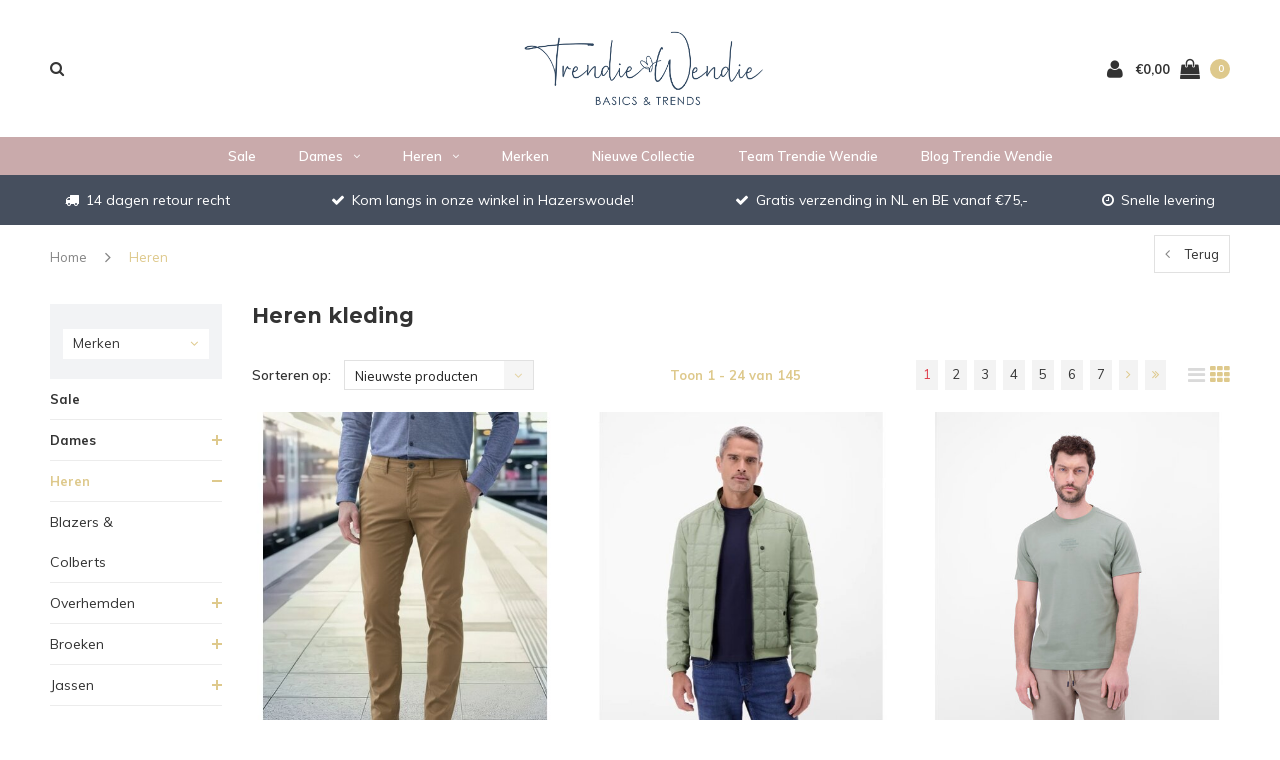

--- FILE ---
content_type: text/html;charset=utf-8
request_url: https://www.trendiewendie.nl/heren/
body_size: 19053
content:
<!DOCTYPE html>
<html lang="nl">
  <head>

<!-- Google Tag Manager -->
<script>(function(w,d,s,l,i){w[l]=w[l]||[];w[l].push({'gtm.start':
new Date().getTime(),event:'gtm.js'});var f=d.getElementsByTagName(s)[0],
j=d.createElement(s),dl=l!='dataLayer'?'&l='+l:'';j.async=true;j.src=
'https://www.googletagmanager.com/gtm.js?id='+i+dl;f.parentNode.insertBefore(j,f);
})(window,document,'script','dataLayer','GTM-MZN3KQZ');</script>
<!-- End Google Tag Manager -->    
    
    
    <meta charset="utf-8"/>
<!-- [START] 'blocks/head.rain' -->
<!--

  (c) 2008-2026 Lightspeed Netherlands B.V.
  http://www.lightspeedhq.com
  Generated: 21-01-2026 @ 21:48:12

-->
<link rel="canonical" href="https://www.trendiewendie.nl/heren/"/>
<link rel="next" href="https://www.trendiewendie.nl/heren/page2.html"/>
<link rel="alternate" href="https://www.trendiewendie.nl/index.rss" type="application/rss+xml" title="Nieuwe producten"/>
<meta name="robots" content="noodp,noydir"/>
<meta property="og:url" content="https://www.trendiewendie.nl/heren/?source=facebook"/>
<meta property="og:site_name" content="Trendiewendie.nl"/>
<meta property="og:title" content="Heren kleding"/>
<script>
function(w,d,s,l,i){w[l]=w[l]||[];w[l].push({'gtm.start':
new Date().getTime(),event:'gtm.js'});var f=d.getElementsByTagName(s)[0],
j=d.createElement(s),dl=l!='dataLayer'?'&l='+l:'';j.async=true;j.src=
'https://www.googletagmanager.com/gtm.js?id='+i+dl;f.parentNode.insertBefore(j,f);
})(window,document,'script','dataLayer','GTM-5FT8SSH');
</script>
<!--[if lt IE 9]>
<script src="https://cdn.webshopapp.com/assets/html5shiv.js?2025-02-20"></script>
<![endif]-->
<!-- [END] 'blocks/head.rain' -->
   
    	
	<title>Heren kleding - Trendiewendie.nl</title>
  <meta name="description" content="Shop Heren kleding online bij Trendiewendie.nl ✓ Gratis verzending vanaf €75 ✓ Altijd nieuwe collectie" />

<!-- EINDE BASIS (Qua structuur niks aanpassen!) -->    
      <meta name="viewport" content="width=device-width, initial-scale=1.0">
    <meta name="apple-mobile-web-app-capable" content="yes">
    <meta name="apple-mobile-web-app-status-bar-style" content="black">


    <link rel="shortcut icon" href="https://cdn.webshopapp.com/shops/293074/themes/173747/v/1757728/assets/favicon.ico?20230221092253" type="image/x-icon" />
    <link href='//fonts.googleapis.com/css?family=Muli:400,300,600,700,800,900' rel='stylesheet' type='text/css'>
    <link href='//fonts.googleapis.com/css?family=Montserrat:400,300,600,700,800,900' rel='stylesheet' type='text/css'>
    <link rel="shortcut icon" href="https://cdn.webshopapp.com/shops/293074/themes/173747/v/1757728/assets/favicon.ico?20230221092253" type="image/x-icon" /> 
    <link rel="stylesheet" href="https://cdn.webshopapp.com/shops/293074/themes/173747/assets/bootstrap.css?2025121011075420200902195641" />
    <link rel="stylesheet" href="https://cdn.webshopapp.com/shops/293074/themes/173747/assets/font-awesome-min.css?2025121011075420200902195641" />
    <link rel="stylesheet" href="https://cdn.webshopapp.com/shops/293074/themes/173747/assets/ionicons.css?2025121011075420200902195641" />
    <link rel="stylesheet" href="https://cdn.webshopapp.com/shops/293074/themes/173747/assets/transition.css?2025121011075420200902195641" />
    <link rel="stylesheet" href="https://cdn.webshopapp.com/shops/293074/themes/173747/assets/dropdown.css?2025121011075420200902195641" />
    <link rel="stylesheet" href="https://cdn.webshopapp.com/shops/293074/themes/173747/assets/checkbox.css?2025121011075420200902195641" />
    <link rel="stylesheet" href="https://cdn.webshopapp.com/shops/293074/themes/173747/assets/owl-carousel.css?2025121011075420200902195641" />
    <link rel="stylesheet" href="https://cdn.webshopapp.com/shops/293074/themes/173747/assets/jquery-fancybox.css?2025121011075420200902195641" />
    <link rel="stylesheet" href="https://cdn.webshopapp.com/shops/293074/themes/173747/assets/jquery-custom-scrollbar.css?2025121011075420200902195641" />
        <link rel="stylesheet" href="https://cdn.webshopapp.com/shops/293074/themes/173747/assets/style.css?2025121011075420200902195641?123443" />  
    <link rel="stylesheet" href="https://cdn.webshopapp.com/shops/293074/themes/173747/assets/responsive.css?2025121011075420200902195641" />
    <link rel="stylesheet" href="https://cdn.webshopapp.com/shops/293074/themes/173747/assets/settings.css?2025121011075420200902195641" />
        <link rel="stylesheet" href="https://cdn.webshopapp.com/assets/gui-2-0.css?2025-02-20" />
    <link rel="stylesheet" href="https://cdn.webshopapp.com/assets/gui-responsive-2-0.css?2025-02-20" />   
    <link rel="stylesheet" href="https://cdn.webshopapp.com/shops/293074/themes/173747/assets/custom.css?2025121011075420200902195641" />
    <link rel="stylesheet" href="https://cdn.webshopapp.com/shops/293074/themes/173747/assets/new.css?2025121011075420200902195641" />
    <link rel="stylesheet" href="https://cdn.webshopapp.com/shops/293074/themes/173747/assets/wsa-css.css?2025121011075420200902195641" />
    <link rel="stylesheet" href="https://cdn.webshopapp.com/shops/293074/themes/173747/assets/jquery.bxslider.min.css?2025121011075420200902195641" />
    
    
    <script src="https://cdn.webshopapp.com/assets/jquery-1-9-1.js?2025-02-20"></script>
    <script src="https://cdn.webshopapp.com/assets/jquery-ui-1-10-1.js?2025-02-20"></script>
   
    <script type="text/javascript" src="https://cdn.webshopapp.com/shops/293074/themes/173747/assets/transition.js?2025121011075420200902195641"></script>
    <script type="text/javascript" src="https://cdn.webshopapp.com/shops/293074/themes/173747/assets/dropdown.js?2025121011075420200902195641"></script>
    <script type="text/javascript" src="https://cdn.webshopapp.com/shops/293074/themes/173747/assets/bootstrap.js?2025121011075420200902195641"></script>
    <script type="text/javascript" src="https://cdn.webshopapp.com/shops/293074/themes/173747/assets/checkbox.js?2025121011075420200902195641"></script>
    <script type="text/javascript" src="https://cdn.webshopapp.com/shops/293074/themes/173747/assets/owl-carousel.js?2025121011075420200902195641"></script>
    <script type="text/javascript" src="https://cdn.webshopapp.com/shops/293074/themes/173747/assets/jquery-fancybox.js?2025121011075420200902195641"></script>
    <script type="text/javascript" src="https://cdn.webshopapp.com/shops/293074/themes/173747/assets/jquery-custom-scrollbar.js?2025121011075420200902195641"></script>
    <script type="text/javascript" src="https://cdn.webshopapp.com/shops/293074/themes/173747/assets/jquery-countdown-min.js?2025121011075420200902195641"></script>
        <script type="text/javascript" src="https://cdn.webshopapp.com/shops/293074/themes/173747/assets/global.js?2025121011075420200902195641"></script>
		    <script type="text/javascript" src="https://cdn.webshopapp.com/shops/293074/themes/173747/assets/jcarousel.js?2025121011075420200902195641"></script>
    <script type="text/javascript" src="https://cdn.webshopapp.com/shops/293074/themes/173747/assets/jquery.bxslider.min.js?2025121011075420200902195641"></script>
    <script type="text/javascript" src="https://cdn.webshopapp.com/assets/gui.js?2025-02-20"></script>
    <script type="text/javascript" src="https://cdn.webshopapp.com/assets/gui-responsive-2-0.js?2025-02-20"></script>
    <script type="text/javascript" src="//cdnjs.cloudflare.com/ajax/libs/jqueryui-touch-punch/0.2.3/jquery.ui.touch-punch.min.js"></script>
        <meta name="msapplication-config" content="https://cdn.webshopapp.com/shops/293074/themes/173747/assets/browserconfig.xml?2025121011075420200902195641">
<meta property="og:title" content="Heren kleding">
<meta property="og:type" content="website"> 
<meta property="og:description" content="">
<meta property="og:site_name" content="Trendiewendie.nl">
<meta property="og:url" content="https://www.trendiewendie.nl/">
<meta property="og:image" content="https://cdn.webshopapp.com/shops/293074/themes/173747/assets/first-image-1.jpg?2025121011075420200902195641">
<meta name="twitter:title" content="Heren kleding">
<meta name="twitter:description" content="">
<meta name="twitter:site" content="Trendiewendie.nl">
<meta name="twitter:card" content="https://cdn.webshopapp.com/shops/293074/themes/173747/v/1138118/assets/logo.png?20230221085813">
<meta name="twitter:image" content="https://cdn.webshopapp.com/shops/293074/themes/173747/assets/first-image-1.jpg?2025121011075420200902195641">
<script type="application/ld+json">
  [
        {
      "@context": "http://schema.org/",
      "@type": "Organization",
      "url": "https://www.trendiewendie.nl/",
      "name": "Trendiewendie.nl",
      "legalName": "Trendiewendie.nl",
      "description": "",
      "logo": "https://cdn.webshopapp.com/shops/293074/themes/173747/v/1138118/assets/logo.png?20230221085813",
      "image": "https://cdn.webshopapp.com/shops/293074/themes/173747/assets/first-image-1.jpg?2025121011075420200902195641",
      "contactPoint": {
        "@type": "ContactPoint",
        "contactType": "Customer service",
        "telephone": ""
      },
      "address": {
        "@type": "PostalAddress",
        "streetAddress": "",
        "addressLocality": "",
        "postalCode": "",
        "addressCountry": "NL"
      }
          },
    { 
      "@context": "http://schema.org", 
      "@type": "WebSite", 
      "url": "https://www.trendiewendie.nl/", 
      "name": "Trendiewendie.nl",
      "description": "",
      "author": [
        {
          "@type": "Organization",
          "url": "https://www.dmws.nl/",
          "name": "DMWS B.V.",
          "address": {
            "@type": "PostalAddress",
            "streetAddress": "Klokgebouw 195 (Strijp-S)",
            "addressLocality": "Eindhoven",
            "addressRegion": "NB",
            "postalCode": "5617 AB",
            "addressCountry": "NL"
          }
        }
      ]
    }
  ]
</script>    <!--[if lt IE 9]>
    <link rel="stylesheet" href="https://cdn.webshopapp.com/shops/293074/themes/173747/assets/style-ie.css?2025121011075420200902195641" />
    <![endif]-->
  </head>
  <body id="body">  
    
    <!-- Google Tag Manager (noscript) -->
<noscript><iframe src="https://www.googletagmanager.com/ns.html?id=GTM-MZN3KQZ"
height="0" width="0" style="display:none;visibility:hidden"></iframe></noscript>
<!-- End Google Tag Manager (noscript) -->
    
  <ul class="hidden-data hidden" style="display:none !important;"><li>293074</li><li>173747</li><li>ja</li><li>nl</li><li>live</li><li>info//trendiewendie/nl</li><li>https://www.trendiewendie.nl/</li></ul>
    
      

<div class="cart-dropdown">
  <div class="cart-title">Winkelwagen<span class="items">(0 Producten)</span></div>
  <a href="javascript:void(0)" class="close-cart-drp"><i class="fa fa-close"></i></a>

  <div class="cart-body">
    <div class="cart-products grid column-orient center">
          </div>
  </div>
  <div class="empty-cart">
  Geen producten gevonden
</div>
</div>
<div class="menu-wrap main-menu-capitalize">
    <div class="close-menu"><i class="ion ion-ios-close-empty"></i></div>
    <div class="menu-box">
      <div class="menu-logo large"><a href="https://www.trendiewendie.nl/"><img src="https://cdn.webshopapp.com/shops/293074/themes/173747/v/1757726/assets/logo-light.png?20230221085828" alt="Trendiewendie.nl"></a></div>
        <ul>
          <li><a href="https://www.trendiewendie.nl/">Home</a></li>
                      <li><a href="https://www.trendiewendie.nl/sale/">Sale</a>                          </li>
                      <li><a href="https://www.trendiewendie.nl/dames/">Dames</a><span class="more-cats"><span class="plus-min"></span></span>                              <ul class="sub ">
                                      <li><a href="https://www.trendiewendie.nl/dames/blazers/">Blazers</a><span class="more-cats"><span class="plus-min"></span></span>                                              <ul class="sub ">
                                                      <li><a href="https://www.trendiewendie.nl/dames/blazers/korte-blazers/"><i class="fa fa-circle" aria-hidden="true"></i>Korte blazers</a></li>
                                                      <li><a href="https://www.trendiewendie.nl/dames/blazers/lange-blazers/"><i class="fa fa-circle" aria-hidden="true"></i>Lange blazers</a></li>
                                                      <li><a href="https://www.trendiewendie.nl/dames/blazers/midi-blazers/"><i class="fa fa-circle" aria-hidden="true"></i>Midi blazers</a></li>
                                                  </ul>
                                          </li>
                                      <li><a href="https://www.trendiewendie.nl/dames/blouses/">Blouses</a><span class="more-cats"><span class="plus-min"></span></span>                                              <ul class="sub ">
                                                      <li><a href="https://www.trendiewendie.nl/dames/blouses/korte-mouwen/"><i class="fa fa-circle" aria-hidden="true"></i>Korte mouwen</a></li>
                                                      <li><a href="https://www.trendiewendie.nl/dames/blouses/lange-mouwen/"><i class="fa fa-circle" aria-hidden="true"></i>Lange mouwen</a></li>
                                                      <li><a href="https://www.trendiewendie.nl/dames/blouses/3-4-mouwen/"><i class="fa fa-circle" aria-hidden="true"></i>3/4 mouwen</a></li>
                                                      <li><a href="https://www.trendiewendie.nl/dames/blouses/tunieken/"><i class="fa fa-circle" aria-hidden="true"></i>Tunieken</a></li>
                                                  </ul>
                                          </li>
                                      <li><a href="https://www.trendiewendie.nl/dames/broeken/">Broeken</a><span class="more-cats"><span class="plus-min"></span></span>                                              <ul class="sub ">
                                                      <li><a href="https://www.trendiewendie.nl/dames/broeken/lange-broeken/"><i class="fa fa-circle" aria-hidden="true"></i>Lange broeken</a></li>
                                                      <li><a href="https://www.trendiewendie.nl/dames/broeken/enkellange-broeken/"><i class="fa fa-circle" aria-hidden="true"></i>Enkellange broeken</a></li>
                                                      <li><a href="https://www.trendiewendie.nl/dames/broeken/pantalon/"><i class="fa fa-circle" aria-hidden="true"></i>Pantalon</a></li>
                                                      <li><a href="https://www.trendiewendie.nl/dames/broeken/travel-broeken/"><i class="fa fa-circle" aria-hidden="true"></i>Travel broeken</a></li>
                                                  </ul>
                                          </li>
                                      <li><a href="https://www.trendiewendie.nl/dames/gilets/">Gilets</a>                                          </li>
                                      <li><a href="https://www.trendiewendie.nl/dames/jackets/">Jackets</a><span class="more-cats"><span class="plus-min"></span></span>                                              <ul class="sub ">
                                                      <li><a href="https://www.trendiewendie.nl/dames/jackets/denim-jacket/"><i class="fa fa-circle" aria-hidden="true"></i>Denim jacket</a></li>
                                                      <li><a href="https://www.trendiewendie.nl/dames/jackets/non-denim-jackets/"><i class="fa fa-circle" aria-hidden="true"></i>Non-denim jackets</a></li>
                                                  </ul>
                                          </li>
                                      <li><a href="https://www.trendiewendie.nl/dames/jassen/">Jassen</a><span class="more-cats"><span class="plus-min"></span></span>                                              <ul class="sub ">
                                                      <li><a href="https://www.trendiewendie.nl/dames/jassen/mantels/"><i class="fa fa-circle" aria-hidden="true"></i>Mantels</a></li>
                                                      <li><a href="https://www.trendiewendie.nl/dames/jassen/winterjassen/"><i class="fa fa-circle" aria-hidden="true"></i>Winterjassen</a></li>
                                                      <li><a href="https://www.trendiewendie.nl/dames/jassen/zomerjassen/"><i class="fa fa-circle" aria-hidden="true"></i>Zomerjassen</a></li>
                                                      <li><a href="https://www.trendiewendie.nl/dames/jassen/spijkerjassen/"><i class="fa fa-circle" aria-hidden="true"></i>Spijkerjassen</a></li>
                                                      <li><a href="https://www.trendiewendie.nl/dames/jassen/tussenjassen/"><i class="fa fa-circle" aria-hidden="true"></i>Tussenjassen</a></li>
                                                  </ul>
                                          </li>
                                      <li><a href="https://www.trendiewendie.nl/dames/jeans/">Jeans</a><span class="more-cats"><span class="plus-min"></span></span>                                              <ul class="sub ">
                                                      <li><a href="https://www.trendiewendie.nl/dames/jeans/lange-jeans/"><i class="fa fa-circle" aria-hidden="true"></i>Lange jeans</a></li>
                                                      <li><a href="https://www.trendiewendie.nl/dames/jeans/enkellange-jeans/"><i class="fa fa-circle" aria-hidden="true"></i>Enkellange jeans</a></li>
                                                  </ul>
                                          </li>
                                      <li><a href="https://www.trendiewendie.nl/dames/jumpsuits/">Jumpsuits</a>                                          </li>
                                      <li><a href="https://www.trendiewendie.nl/dames/jurken/">Jurken</a><span class="more-cats"><span class="plus-min"></span></span>                                              <ul class="sub ">
                                                      <li><a href="https://www.trendiewendie.nl/dames/jurken/korte-jurken/"><i class="fa fa-circle" aria-hidden="true"></i>Korte jurken</a></li>
                                                      <li><a href="https://www.trendiewendie.nl/dames/jurken/lange-jurken/"><i class="fa fa-circle" aria-hidden="true"></i>Lange jurken</a></li>
                                                      <li><a href="https://www.trendiewendie.nl/dames/jurken/midi-jurken/"><i class="fa fa-circle" aria-hidden="true"></i>Midi jurken</a></li>
                                                  </ul>
                                          </li>
                                      <li><a href="https://www.trendiewendie.nl/dames/rokken/">Rokken</a><span class="more-cats"><span class="plus-min"></span></span>                                              <ul class="sub ">
                                                      <li><a href="https://www.trendiewendie.nl/dames/rokken/korte-rokken/"><i class="fa fa-circle" aria-hidden="true"></i>Korte rokken</a></li>
                                                      <li><a href="https://www.trendiewendie.nl/dames/rokken/lange-rokken/"><i class="fa fa-circle" aria-hidden="true"></i>Lange rokken</a></li>
                                                      <li><a href="https://www.trendiewendie.nl/dames/rokken/midi-rokken/"><i class="fa fa-circle" aria-hidden="true"></i>Midi rokken</a></li>
                                                  </ul>
                                          </li>
                                      <li><a href="https://www.trendiewendie.nl/dames/shorts/">Shorts</a>                                          </li>
                                      <li><a href="https://www.trendiewendie.nl/dames/sweaters/">Sweaters</a><span class="more-cats"><span class="plus-min"></span></span>                                              <ul class="sub ">
                                                      <li><a href="https://www.trendiewendie.nl/dames/sweaters/korte-mouwen-sweaters/"><i class="fa fa-circle" aria-hidden="true"></i>Korte mouwen sweaters</a></li>
                                                      <li><a href="https://www.trendiewendie.nl/dames/sweaters/lange-mouwen-sweaters/"><i class="fa fa-circle" aria-hidden="true"></i>Lange mouwen sweaters</a></li>
                                                      <li><a href="https://www.trendiewendie.nl/dames/sweaters/hoodies/"><i class="fa fa-circle" aria-hidden="true"></i>Hoodies</a></li>
                                                  </ul>
                                          </li>
                                      <li><a href="https://www.trendiewendie.nl/dames/tops/">Tops</a>                                          </li>
                                      <li><a href="https://www.trendiewendie.nl/dames/truien/">Truien</a><span class="more-cats"><span class="plus-min"></span></span>                                              <ul class="sub ">
                                                      <li><a href="https://www.trendiewendie.nl/dames/truien/lange-mouwen/"><i class="fa fa-circle" aria-hidden="true"></i>Lange mouwen</a></li>
                                                      <li><a href="https://www.trendiewendie.nl/dames/truien/korte-mouwen/"><i class="fa fa-circle" aria-hidden="true"></i>Korte mouwen</a></li>
                                                      <li><a href="https://www.trendiewendie.nl/dames/truien/coltruien/"><i class="fa fa-circle" aria-hidden="true"></i>Coltruien</a></li>
                                                      <li><a href="https://www.trendiewendie.nl/dames/truien/3-4-mouwen/"><i class="fa fa-circle" aria-hidden="true"></i>3/4 mouwen</a></li>
                                                  </ul>
                                          </li>
                                      <li><a href="https://www.trendiewendie.nl/dames/t-shirts/">T-Shirts</a><span class="more-cats"><span class="plus-min"></span></span>                                              <ul class="sub ">
                                                      <li><a href="https://www.trendiewendie.nl/dames/t-shirts/korte-mouwen/"><i class="fa fa-circle" aria-hidden="true"></i>Korte mouwen</a></li>
                                                      <li><a href="https://www.trendiewendie.nl/dames/t-shirts/3-4-mouwen/"><i class="fa fa-circle" aria-hidden="true"></i>3/4 mouwen</a></li>
                                                      <li><a href="https://www.trendiewendie.nl/dames/t-shirts/lange-mouwen/"><i class="fa fa-circle" aria-hidden="true"></i>Lange mouwen</a></li>
                                                  </ul>
                                          </li>
                                      <li><a href="https://www.trendiewendie.nl/dames/vesten/">Vesten</a><span class="more-cats"><span class="plus-min"></span></span>                                              <ul class="sub ">
                                                      <li><a href="https://www.trendiewendie.nl/dames/vesten/korte-vesten/"><i class="fa fa-circle" aria-hidden="true"></i>Korte vesten</a></li>
                                                      <li><a href="https://www.trendiewendie.nl/dames/vesten/midi-vesten/"><i class="fa fa-circle" aria-hidden="true"></i>Midi vesten</a></li>
                                                      <li><a href="https://www.trendiewendie.nl/dames/vesten/lange-vesten/"><i class="fa fa-circle" aria-hidden="true"></i>Lange vesten</a></li>
                                                  </ul>
                                          </li>
                                      <li><a href="https://www.trendiewendie.nl/dames/accessoires/">Accessoires</a><span class="more-cats"><span class="plus-min"></span></span>                                              <ul class="sub ">
                                                      <li><a href="https://www.trendiewendie.nl/dames/accessoires/sjaals/"><i class="fa fa-circle" aria-hidden="true"></i>Sjaals</a></li>
                                                      <li><a href="https://www.trendiewendie.nl/dames/accessoires/tassen/"><i class="fa fa-circle" aria-hidden="true"></i>Tassen</a></li>
                                                      <li><a href="https://www.trendiewendie.nl/dames/accessoires/riemen/"><i class="fa fa-circle" aria-hidden="true"></i>Riemen</a></li>
                                                  </ul>
                                          </li>
                                      <li><a href="https://www.trendiewendie.nl/dames/bodywarmers/">Bodywarmers</a>                                          </li>
                                  </ul>
                          </li>
                      <li class="active"><a href="https://www.trendiewendie.nl/heren/">Heren</a><span class="more-cats"><span class="plus-min"></span></span>                              <ul class="sub active">
                                      <li><a href="https://www.trendiewendie.nl/heren/blazers-colberts/">Blazers &amp; Colberts</a>                                          </li>
                                      <li><a href="https://www.trendiewendie.nl/heren/overhemden/">Overhemden</a><span class="more-cats"><span class="plus-min"></span></span>                                              <ul class="sub ">
                                                      <li><a href="https://www.trendiewendie.nl/heren/overhemden/lange-mouwen-overhemden/"><i class="fa fa-circle" aria-hidden="true"></i>Lange mouwen overhemden</a></li>
                                                      <li><a href="https://www.trendiewendie.nl/heren/overhemden/korte-mouwen-overhemden/"><i class="fa fa-circle" aria-hidden="true"></i>Korte mouwen overhemden</a></li>
                                                  </ul>
                                          </li>
                                      <li><a href="https://www.trendiewendie.nl/heren/broeken/">Broeken</a><span class="more-cats"><span class="plus-min"></span></span>                                              <ul class="sub ">
                                                      <li><a href="https://www.trendiewendie.nl/heren/broeken/lange-broeken/"><i class="fa fa-circle" aria-hidden="true"></i>Lange broeken</a></li>
                                                      <li><a href="https://www.trendiewendie.nl/heren/broeken/jeans/"><i class="fa fa-circle" aria-hidden="true"></i>Jeans</a></li>
                                                      <li><a href="https://www.trendiewendie.nl/heren/broeken/chinos/"><i class="fa fa-circle" aria-hidden="true"></i>Chino&#039;s</a></li>
                                                  </ul>
                                          </li>
                                      <li><a href="https://www.trendiewendie.nl/heren/jassen/">Jassen</a><span class="more-cats"><span class="plus-min"></span></span>                                              <ul class="sub ">
                                                      <li><a href="https://www.trendiewendie.nl/heren/jassen/zomerjassen/"><i class="fa fa-circle" aria-hidden="true"></i>Zomerjassen</a></li>
                                                      <li><a href="https://www.trendiewendie.nl/heren/jassen/winterjassen/"><i class="fa fa-circle" aria-hidden="true"></i>Winterjassen</a></li>
                                                      <li><a href="https://www.trendiewendie.nl/heren/jassen/tussendoor-jas/"><i class="fa fa-circle" aria-hidden="true"></i>Tussendoor jas</a></li>
                                                      <li><a href="https://www.trendiewendie.nl/heren/jassen/bodywarmers/"><i class="fa fa-circle" aria-hidden="true"></i>Bodywarmers</a></li>
                                                  </ul>
                                          </li>
                                      <li><a href="https://www.trendiewendie.nl/heren/polos/">Polo&#039;s</a><span class="more-cats"><span class="plus-min"></span></span>                                              <ul class="sub ">
                                                      <li><a href="https://www.trendiewendie.nl/heren/polos/korte-mouwen/"><i class="fa fa-circle" aria-hidden="true"></i>Korte mouwen</a></li>
                                                      <li><a href="https://www.trendiewendie.nl/heren/polos/lange-mouwen/"><i class="fa fa-circle" aria-hidden="true"></i>Lange mouwen</a></li>
                                                  </ul>
                                          </li>
                                      <li><a href="https://www.trendiewendie.nl/heren/shorts/">Shorts</a><span class="more-cats"><span class="plus-min"></span></span>                                              <ul class="sub ">
                                                      <li><a href="https://www.trendiewendie.nl/heren/shorts/casual-shorts/"><i class="fa fa-circle" aria-hidden="true"></i>Casual shorts</a></li>
                                                      <li><a href="https://www.trendiewendie.nl/heren/shorts/denim-shorts/"><i class="fa fa-circle" aria-hidden="true"></i>Denim shorts</a></li>
                                                  </ul>
                                          </li>
                                      <li><a href="https://www.trendiewendie.nl/heren/sweaters/">Sweaters</a><span class="more-cats"><span class="plus-min"></span></span>                                              <ul class="sub ">
                                                      <li><a href="https://www.trendiewendie.nl/heren/sweaters/hoodies/"><i class="fa fa-circle" aria-hidden="true"></i>Hoodies</a></li>
                                                      <li><a href="https://www.trendiewendie.nl/heren/sweaters/sweat-truien/"><i class="fa fa-circle" aria-hidden="true"></i>Sweat truien</a></li>
                                                  </ul>
                                          </li>
                                      <li><a href="https://www.trendiewendie.nl/heren/truien/">Truien</a>                                          </li>
                                      <li><a href="https://www.trendiewendie.nl/heren/t-shirts/">T-Shirts</a><span class="more-cats"><span class="plus-min"></span></span>                                              <ul class="sub ">
                                                      <li><a href="https://www.trendiewendie.nl/heren/t-shirts/tanktops/"><i class="fa fa-circle" aria-hidden="true"></i>Tanktops</a></li>
                                                      <li><a href="https://www.trendiewendie.nl/heren/t-shirts/v-hals/"><i class="fa fa-circle" aria-hidden="true"></i>V-hals </a></li>
                                                      <li><a href="https://www.trendiewendie.nl/heren/t-shirts/ronde-hals/"><i class="fa fa-circle" aria-hidden="true"></i>Ronde hals</a></li>
                                                  </ul>
                                          </li>
                                      <li><a href="https://www.trendiewendie.nl/heren/vesten/">Vesten</a>                                          </li>
                                      <li><a href="https://www.trendiewendie.nl/heren/accessoires/">Accessoires</a><span class="more-cats"><span class="plus-min"></span></span>                                              <ul class="sub ">
                                                      <li><a href="https://www.trendiewendie.nl/heren/accessoires/riemen/"><i class="fa fa-circle" aria-hidden="true"></i>Riemen</a></li>
                                                      <li><a href="https://www.trendiewendie.nl/heren/accessoires/sjaals/"><i class="fa fa-circle" aria-hidden="true"></i>Sjaals</a></li>
                                                  </ul>
                                          </li>
                                  </ul>
                          </li>
          
          
                    <li class=""><a href="https://www.trendiewendie.nl/brands/">Merken</a></li>
                   
                    
                    <li>
            <a href="https://www.trendiewendie.nl/collection/?sort=newest" title="Nieuwe collectie">
              Nieuwe collectie
            </a>
          </li>
                    <li>
            <a href="https://www.trendiewendie.nl/service/about/" title="Team Trendie Wendie">
              Team Trendie Wendie
            </a>
          </li>
          
                               <li class="blogmenu"><a href="https://www.trendiewendie.nl/blogs/blog-trendie-wendie/">Blog Trendie Wendie</a></li>
                              
          
          
        </ul>

    </div>
  </div>

  <div class="body-wrap">
    <header id="header">
      
      <div class="main-header">
        
        <style>
    .melding-c {
        display: none;
    }
</style>
      
         <div class="melding-c">Vrijdag 31 januari is onze winkel gesloten i.v.m. een uitvaart.</div>
        <div class="container">
          <div class="main-header-inner">
            <div class="grid center">
              <div class=" grid-cell search-right-icon search-icon-global language-bar-wrapper hidden-sm hidden-xs">
                <a class="search-icon-self " href="javascript:void(0)"><i class="fa fa-search"></i></a>
                <ul class="language-bar ">
                  
                  
                                                   





                
                </ul>
              </div>


              <div class="grid-cell mobilemenu-btn hidden-md hidden-lg"><a class="open-menu" href="javascript:;"><?xml version="1.0" encoding="utf-8"?>
<!-- Generator: Adobe Illustrator 20.1.0, SVG Export Plug-In . SVG Version: 6.00 Build 0)  -->
<svg version="1.1" id="Capa_1" xmlns="http://www.w3.org/2000/svg" xmlns:xlink="http://www.w3.org/1999/xlink" x="0px" y="0px"
	 viewBox="0 0 352 352" style="enable-background:new 0 0 352 352;" xml:space="preserve">
<style type="text/css">
	
</style>
<g>
	<g>
		<path class="menuicon-svg" d="M0,56v48h48V56H0z M80,56v48h224V56H80z M0,152v48h48v-48H0z M80,152v48h160v-48H80z M0,248v48h48v-48H0z
			 M80,248v48h272v-48H80z"/>
	</g>
</g>
</svg></a></div>
              <div class="grid-cell search-narrow-show visible-xs visible-sm">
                <a class="search-icon-self   search-mob-removed " href="javascript:void(0)"><i class="fa fa-search"></i></a>
              </div>


              <div class="grid-cell center logo-center-tab logo-mobile-move-center logo large"><a href="https://www.trendiewendie.nl/"><img src="https://cdn.webshopapp.com/shops/293074/themes/173747/v/1138118/assets/logo.png?20230221085813" alt="Trendiewendie.nl"></a></div>

              
                            
                            
              <div class="grid-cell cart-block-wrap cart">
                <div class="grid center justify-end">
                                                      <div class="grid-cell grow0 user-login-block">
                                          <div class="dark"><a href="https://www.trendiewendie.nl/account/"><i class="fa fa-user"></i></a></div>
                                      </div>
                  <div class="grid-cell grow0 ">
                    <a href="javascript:;" class="open-cart">

                      <span class="text hidden-xs">
                                                €0,00
                                              </span>
                      <span class="icon"><i class="fa fa-shopping-bag"></i></span>
                      <span class="items">0</span>
                    </a>
                  </div>
                </div>
              </div>
            </div>
          </div>
        </div>
        
        <div class="main-menu hidden-xs hidden-sm main-menu-capitalize">
          <div class="container">
            <ul class="">
              
              

                                          <li class="with-small-menu"><a href="https://www.trendiewendie.nl/sale/">Sale</a>
                              </li>
                            <li class="with-small-menu"><a href="https://www.trendiewendie.nl/dames/">Dames<i class="fa fa-angle-down" aria-hidden="true"></i></a>
                
                <ul class="small-dropdown">
                                    <li>
                    <a href="https://www.trendiewendie.nl/dames/blazers/">Blazers</a>
                                        <ul>
                                            <li><a href="https://www.trendiewendie.nl/dames/blazers/korte-blazers/">Korte blazers</a></li>
                                            <li><a href="https://www.trendiewendie.nl/dames/blazers/lange-blazers/">Lange blazers</a></li>
                                            <li><a href="https://www.trendiewendie.nl/dames/blazers/midi-blazers/">Midi blazers</a></li>
                                          </ul>
                    
                  </li>
                                    <li>
                    <a href="https://www.trendiewendie.nl/dames/blouses/">Blouses</a>
                                        <ul>
                                            <li><a href="https://www.trendiewendie.nl/dames/blouses/korte-mouwen/">Korte mouwen</a></li>
                                            <li><a href="https://www.trendiewendie.nl/dames/blouses/lange-mouwen/">Lange mouwen</a></li>
                                            <li><a href="https://www.trendiewendie.nl/dames/blouses/3-4-mouwen/">3/4 mouwen</a></li>
                                            <li><a href="https://www.trendiewendie.nl/dames/blouses/tunieken/">Tunieken</a></li>
                                          </ul>
                    
                  </li>
                                    <li>
                    <a href="https://www.trendiewendie.nl/dames/broeken/">Broeken</a>
                                        <ul>
                                            <li><a href="https://www.trendiewendie.nl/dames/broeken/lange-broeken/">Lange broeken</a></li>
                                            <li><a href="https://www.trendiewendie.nl/dames/broeken/enkellange-broeken/">Enkellange broeken</a></li>
                                            <li><a href="https://www.trendiewendie.nl/dames/broeken/pantalon/">Pantalon</a></li>
                                            <li><a href="https://www.trendiewendie.nl/dames/broeken/travel-broeken/">Travel broeken</a></li>
                                          </ul>
                    
                  </li>
                                    <li>
                    <a href="https://www.trendiewendie.nl/dames/gilets/">Gilets</a>
                    
                  </li>
                                    <li>
                    <a href="https://www.trendiewendie.nl/dames/jackets/">Jackets</a>
                                        <ul>
                                            <li><a href="https://www.trendiewendie.nl/dames/jackets/denim-jacket/">Denim jacket</a></li>
                                            <li><a href="https://www.trendiewendie.nl/dames/jackets/non-denim-jackets/">Non-denim jackets</a></li>
                                          </ul>
                    
                  </li>
                                    <li>
                    <a href="https://www.trendiewendie.nl/dames/jassen/">Jassen</a>
                                        <ul>
                                            <li><a href="https://www.trendiewendie.nl/dames/jassen/mantels/">Mantels</a></li>
                                            <li><a href="https://www.trendiewendie.nl/dames/jassen/winterjassen/">Winterjassen</a></li>
                                            <li><a href="https://www.trendiewendie.nl/dames/jassen/zomerjassen/">Zomerjassen</a></li>
                                            <li><a href="https://www.trendiewendie.nl/dames/jassen/spijkerjassen/">Spijkerjassen</a></li>
                                            <li><a href="https://www.trendiewendie.nl/dames/jassen/tussenjassen/">Tussenjassen</a></li>
                                          </ul>
                    
                  </li>
                                    <li>
                    <a href="https://www.trendiewendie.nl/dames/jeans/">Jeans</a>
                                        <ul>
                                            <li><a href="https://www.trendiewendie.nl/dames/jeans/lange-jeans/">Lange jeans</a></li>
                                            <li><a href="https://www.trendiewendie.nl/dames/jeans/enkellange-jeans/">Enkellange jeans</a></li>
                                          </ul>
                    
                  </li>
                                    <li>
                    <a href="https://www.trendiewendie.nl/dames/jumpsuits/">Jumpsuits</a>
                    
                  </li>
                                    <li>
                    <a href="https://www.trendiewendie.nl/dames/jurken/">Jurken</a>
                                        <ul>
                                            <li><a href="https://www.trendiewendie.nl/dames/jurken/korte-jurken/">Korte jurken</a></li>
                                            <li><a href="https://www.trendiewendie.nl/dames/jurken/lange-jurken/">Lange jurken</a></li>
                                            <li><a href="https://www.trendiewendie.nl/dames/jurken/midi-jurken/">Midi jurken</a></li>
                                          </ul>
                    
                  </li>
                                    <li>
                    <a href="https://www.trendiewendie.nl/dames/rokken/">Rokken</a>
                                        <ul>
                                            <li><a href="https://www.trendiewendie.nl/dames/rokken/korte-rokken/">Korte rokken</a></li>
                                            <li><a href="https://www.trendiewendie.nl/dames/rokken/lange-rokken/">Lange rokken</a></li>
                                            <li><a href="https://www.trendiewendie.nl/dames/rokken/midi-rokken/">Midi rokken</a></li>
                                          </ul>
                    
                  </li>
                                    <li>
                    <a href="https://www.trendiewendie.nl/dames/shorts/">Shorts</a>
                    
                  </li>
                                    <li>
                    <a href="https://www.trendiewendie.nl/dames/sweaters/">Sweaters</a>
                                        <ul>
                                            <li><a href="https://www.trendiewendie.nl/dames/sweaters/korte-mouwen-sweaters/">Korte mouwen sweaters</a></li>
                                            <li><a href="https://www.trendiewendie.nl/dames/sweaters/lange-mouwen-sweaters/">Lange mouwen sweaters</a></li>
                                            <li><a href="https://www.trendiewendie.nl/dames/sweaters/hoodies/">Hoodies</a></li>
                                          </ul>
                    
                  </li>
                                    <li>
                    <a href="https://www.trendiewendie.nl/dames/tops/">Tops</a>
                    
                  </li>
                                    <li>
                    <a href="https://www.trendiewendie.nl/dames/truien/">Truien</a>
                                        <ul>
                                            <li><a href="https://www.trendiewendie.nl/dames/truien/lange-mouwen/">Lange mouwen</a></li>
                                            <li><a href="https://www.trendiewendie.nl/dames/truien/korte-mouwen/">Korte mouwen</a></li>
                                            <li><a href="https://www.trendiewendie.nl/dames/truien/coltruien/">Coltruien</a></li>
                                            <li><a href="https://www.trendiewendie.nl/dames/truien/3-4-mouwen/">3/4 mouwen</a></li>
                                          </ul>
                    
                  </li>
                                    <li>
                    <a href="https://www.trendiewendie.nl/dames/t-shirts/">T-Shirts</a>
                                        <ul>
                                            <li><a href="https://www.trendiewendie.nl/dames/t-shirts/korte-mouwen/">Korte mouwen</a></li>
                                            <li><a href="https://www.trendiewendie.nl/dames/t-shirts/3-4-mouwen/">3/4 mouwen</a></li>
                                            <li><a href="https://www.trendiewendie.nl/dames/t-shirts/lange-mouwen/">Lange mouwen</a></li>
                                          </ul>
                    
                  </li>
                                    <li>
                    <a href="https://www.trendiewendie.nl/dames/vesten/">Vesten</a>
                                        <ul>
                                            <li><a href="https://www.trendiewendie.nl/dames/vesten/korte-vesten/">Korte vesten</a></li>
                                            <li><a href="https://www.trendiewendie.nl/dames/vesten/midi-vesten/">Midi vesten</a></li>
                                            <li><a href="https://www.trendiewendie.nl/dames/vesten/lange-vesten/">Lange vesten</a></li>
                                          </ul>
                    
                  </li>
                                    <li>
                    <a href="https://www.trendiewendie.nl/dames/accessoires/">Accessoires</a>
                                        <ul>
                                            <li><a href="https://www.trendiewendie.nl/dames/accessoires/sjaals/">Sjaals</a></li>
                                            <li><a href="https://www.trendiewendie.nl/dames/accessoires/tassen/">Tassen</a></li>
                                            <li><a href="https://www.trendiewendie.nl/dames/accessoires/riemen/">Riemen</a></li>
                                          </ul>
                    
                  </li>
                                    <li>
                    <a href="https://www.trendiewendie.nl/dames/bodywarmers/">Bodywarmers</a>
                    
                  </li>
                                  </ul>

                              </li>
                            <li class="with-small-menu"><a href="https://www.trendiewendie.nl/heren/">Heren<i class="fa fa-angle-down" aria-hidden="true"></i></a>
                
                <ul class="small-dropdown">
                                    <li>
                    <a href="https://www.trendiewendie.nl/heren/blazers-colberts/">Blazers &amp; Colberts</a>
                    
                  </li>
                                    <li>
                    <a href="https://www.trendiewendie.nl/heren/overhemden/">Overhemden</a>
                                        <ul>
                                            <li><a href="https://www.trendiewendie.nl/heren/overhemden/lange-mouwen-overhemden/">Lange mouwen overhemden</a></li>
                                            <li><a href="https://www.trendiewendie.nl/heren/overhemden/korte-mouwen-overhemden/">Korte mouwen overhemden</a></li>
                                          </ul>
                    
                  </li>
                                    <li>
                    <a href="https://www.trendiewendie.nl/heren/broeken/">Broeken</a>
                                        <ul>
                                            <li><a href="https://www.trendiewendie.nl/heren/broeken/lange-broeken/">Lange broeken</a></li>
                                            <li><a href="https://www.trendiewendie.nl/heren/broeken/jeans/">Jeans</a></li>
                                            <li><a href="https://www.trendiewendie.nl/heren/broeken/chinos/">Chino&#039;s</a></li>
                                          </ul>
                    
                  </li>
                                    <li>
                    <a href="https://www.trendiewendie.nl/heren/jassen/">Jassen</a>
                                        <ul>
                                            <li><a href="https://www.trendiewendie.nl/heren/jassen/zomerjassen/">Zomerjassen</a></li>
                                            <li><a href="https://www.trendiewendie.nl/heren/jassen/winterjassen/">Winterjassen</a></li>
                                            <li><a href="https://www.trendiewendie.nl/heren/jassen/tussendoor-jas/">Tussendoor jas</a></li>
                                            <li><a href="https://www.trendiewendie.nl/heren/jassen/bodywarmers/">Bodywarmers</a></li>
                                          </ul>
                    
                  </li>
                                    <li>
                    <a href="https://www.trendiewendie.nl/heren/polos/">Polo&#039;s</a>
                                        <ul>
                                            <li><a href="https://www.trendiewendie.nl/heren/polos/korte-mouwen/">Korte mouwen</a></li>
                                            <li><a href="https://www.trendiewendie.nl/heren/polos/lange-mouwen/">Lange mouwen</a></li>
                                          </ul>
                    
                  </li>
                                    <li>
                    <a href="https://www.trendiewendie.nl/heren/shorts/">Shorts</a>
                                        <ul>
                                            <li><a href="https://www.trendiewendie.nl/heren/shorts/casual-shorts/">Casual shorts</a></li>
                                            <li><a href="https://www.trendiewendie.nl/heren/shorts/denim-shorts/">Denim shorts</a></li>
                                          </ul>
                    
                  </li>
                                    <li>
                    <a href="https://www.trendiewendie.nl/heren/sweaters/">Sweaters</a>
                                        <ul>
                                            <li><a href="https://www.trendiewendie.nl/heren/sweaters/hoodies/">Hoodies</a></li>
                                            <li><a href="https://www.trendiewendie.nl/heren/sweaters/sweat-truien/">Sweat truien</a></li>
                                          </ul>
                    
                  </li>
                                    <li>
                    <a href="https://www.trendiewendie.nl/heren/truien/">Truien</a>
                    
                  </li>
                                    <li>
                    <a href="https://www.trendiewendie.nl/heren/t-shirts/">T-Shirts</a>
                                        <ul>
                                            <li><a href="https://www.trendiewendie.nl/heren/t-shirts/tanktops/">Tanktops</a></li>
                                            <li><a href="https://www.trendiewendie.nl/heren/t-shirts/v-hals/">V-hals </a></li>
                                            <li><a href="https://www.trendiewendie.nl/heren/t-shirts/ronde-hals/">Ronde hals</a></li>
                                          </ul>
                    
                  </li>
                                    <li>
                    <a href="https://www.trendiewendie.nl/heren/vesten/">Vesten</a>
                    
                  </li>
                                    <li>
                    <a href="https://www.trendiewendie.nl/heren/accessoires/">Accessoires</a>
                                        <ul>
                                            <li><a href="https://www.trendiewendie.nl/heren/accessoires/riemen/">Riemen</a></li>
                                            <li><a href="https://www.trendiewendie.nl/heren/accessoires/sjaals/">Sjaals</a></li>
                                          </ul>
                    
                  </li>
                                  </ul>

                              </li>
                            
              
              <li class="with-small-menu"><a href="https://www.trendiewendie.nl/brands/">Merken</a>
<!--                 <ul class="small-dropdown">
                                    <li><a href="https://www.trendiewendie.nl/brands/geisha/">Geisha</a></li>
                                    <li><a href="https://www.trendiewendie.nl/brands/helena-hart/">Helena Hart</a></li>
                                    <li><a href="https://www.trendiewendie.nl/brands/legend/">Legend</a></li>
                                    <li><a href="https://www.trendiewendie.nl/brands/lerros/">Lerros</a></li>
                                    <li><a href="https://www.trendiewendie.nl/brands/petrol-industries/">Petrol industries</a></li>
                                    <li><a href="https://www.trendiewendie.nl/brands/presly-sun/">Presly &amp; Sun</a></li>
                                    <li><a href="https://www.trendiewendie.nl/brands/red-button/">Red Button</a></li>
                                    <li><a href="https://www.trendiewendie.nl/brands/smashed-lemon/">Smashed Lemon</a></li>
                                    <li><a href="https://www.trendiewendie.nl/brands/streetone/">StreetOne</a></li>
                                    <li><a href="https://www.trendiewendie.nl/brands/zoso/">Zoso</a></li>
                                  </ul> -->
              </li>

                            
                            <li>
                <a href="https://www.trendiewendie.nl/collection/?sort=newest" title="Nieuwe collectie">
                  Nieuwe collectie
                </a>
              </li>
                            <li>
                <a href="https://www.trendiewendie.nl/service/about/" title="Team Trendie Wendie">
                  Team Trendie Wendie
                </a>
              </li>
              
                                          <li class="with-small-menu"><a href="https://www.trendiewendie.nl/blogs/blog-trendie-wendie/">Blog Trendie Wendie</a>
<!--                 <ul class="small-dropdown">
                                    <li>
                    <a href="https://www.trendiewendie.nl/blogs/blog-trendie-wendie/vest-combineren-zo-style-je-jouw-vest-voor-elke-ge/">Vest combineren: zo style je jouw vest voor elke gelegenheid</a>
                  </li>
                                    <li>
                    <a href="https://www.trendiewendie.nl/blogs/blog-trendie-wendie/modetrends-herfst-winter-2025-warm-en-stijlvol-de/">Modetrends herfst/winter 2025: warm en stijlvol de koude maanden door </a>
                  </li>
                                    <li>
                    <a href="https://www.trendiewendie.nl/blogs/blog-trendie-wendie/jeanstrends-2025-dit-zijn-de-grote-trends-die-je-o/">Jeanstrends 2025: dit zijn de grote trends die je overal gaat zien </a>
                  </li>
                                    <li>
                    <a href="https://www.trendiewendie.nl/blogs/blog-trendie-wendie/modetrends-lente-zomer-2025-trendy-het-voorjaar-in/">Modetrends lente/zomer 2025: trendy het voorjaar in?</a>
                  </li>
                                    <li>
                    <a href="https://www.trendiewendie.nl/blogs/blog-trendie-wendie/wat-draag-je-op-een-mouwloze-jurk/">Wat draag je op een mouwloze jurk?</a>
                  </li>
                                  </ul> -->
              </li>
                                          
              
            </ul>
          </div>
        </div>

        <div class="grid-cell mobile-search">
          <form action="https://www.trendiewendie.nl/search/" method="get" id="formSearchMobile">
            <input type="text" name="q" autocomplete="off"  value="" placeholder="Zoeken..."/>
          </form>
        </div>

      </div>

            <div class="usp-block black-transparant hidden-xs hidden-sm">
        <div class="container">
          <ul class="">
                        <li class="">
                            <i class="fa fa-truck" aria-hidden="true"></i>14 dagen retour recht
                          </li>
                                    <li class="text-center hidden-xs hidden-sm ">
                            <i class="fa fa-check" aria-hidden="true"></i>Kom langs in onze winkel in Hazerswoude!
                          </li>
                                    <li class="text-right hidden-xs hidden-sm ">
                            <i class="fa fa-check" aria-hidden="true"></i>Gratis verzending in NL en BE vanaf €75,-
                          </li>
                                    <li class="text-right hidden-xs hidden-sm ">
                            <i class="fa fa-clock-o" aria-hidden="true"></i>Snelle levering
                          </li>
                      </ul>
        </div>
      </div>
      

      
            <div style="top: 50px !important;" id="search" class="search right-search-tab right-search-dropdown ">
        <form action="https://www.trendiewendie.nl/search/" method="get" id="formSearch">
                    <a class="search-icon-mobile visible-xs " href="javascript:void(0)"><i class="fa fa-search"></i></a>
                    <input class="searbar-input" type="text" name="q" autocomplete="off"  value="" placeholder="Zoeken..."/>
          <span class="search-text-remover"><i class="fa fa-close"></i></span>

          <div class="autocomplete">
            <div class="search-products products-livesearch grid center wrap"></div>
            <div class="more"><a href="#">Bekijk alle resultaten <span>(0)</span></a></div>
            <div class="notfound">Geen producten gevonden...</div>
          </div>

        </form>
      </div>
    </header>   
    
    <main>
      <div class="container   main-content">
        
<div class="message-container all-products-message">
  <div class="container">
    <div class="messages">
      <div class="message success">
        <div class="icon"><i class="fa fa-check" aria-hidden="true"></i></div>
        <div class="text">
          <ul>
            <li>Alle producten zijn toegevoegd aan uw winkelmandje.</li>
          </ul>
        </div>
      </div>
    </div>
  </div>
</div>                <div class="page-top hidden-xs row">
  <div class="col-sm-9 col-md-9 hidden-xs breadcrumbs">
    <a href="https://www.trendiewendie.nl/" title="Home">Home</a>

        <span class="bread-divider"><i class="fa fa-angle-right" aria-hidden="true"></i></span>
    <a class="last" href="https://www.trendiewendie.nl/heren/">Heren</a>
      </div>

  <div class="back-box col-sm-3 col-md-3">
    <a class="back-to " href="https://www.trendiewendie.nl/"><span class="hidden-xs">Terug</span><span class="hidden-sm hidden-md hidden-lg">Terug</span></a>
  </div>
</div>


<div class="row">
  <div class="col-md-2 sidebar">
    <div class="sidewrap">

           <div class="custom-top-filters hidden-xs">
        <form action="https://www.trendiewendie.nl/heren/" method="get" id="filter_form_side">
          <div class="grid wrap filter-layout-wrapper">
            <input type="hidden" name="mode" value="grid" id="filter_form_mode_hor" />
            <input type="hidden" name="limit" value="24" id="filter_form_limit_hor" />
            <input type="hidden" name="sort" value="newest" id="filter_form_sort_hor" />
            <input type="hidden" name="max" value="200" id="filter_form_max_hor" />
            <input type="hidden" name="min" value="0" id="filter_form_min_hor" />

                                    
             

                        <div class="filter-dropdown grid-cell center">
              <div class="dropdown-title">Merken<span class="arrow"><i class="fa fa-angle-down" aria-hidden="true"></i></span></div>
              <div class="filter-dropdown-box">
                                <div class="ui checkbox">
                  <input id="filter_0" type="radio" name="brand" value="0"  checked="checked" />
                  <label for="filter_0">Alle merken</label>
                </div>
                                <div class="ui checkbox">
                  <input id="filter_3780923" type="radio" name="brand" value="3780923"  />
                  <label for="filter_3780923">Lerros</label>
                </div>
                                <div class="ui checkbox">
                  <input id="filter_3780927" type="radio" name="brand" value="3780927"  />
                  <label for="filter_3780927">Petrol industries</label>
                </div>
                              </div>
            </div>
            

                      </div>

        </form>
      </div>
      <ul class="side-cats">
    <li class=""><a href="https://www.trendiewendie.nl/sale/">Sale</a>      </li>
    <li class=""><a href="https://www.trendiewendie.nl/dames/">Dames</a><span class="more-cats"><span class="plus-min"></span></span>        <ul class="">
            <li class=""><a href="https://www.trendiewendie.nl/dames/blazers/">Blazers</a><span class="more-cats"><span class="plus-min"></span></span>                <ul class="">
                    <li class=""><a href="https://www.trendiewendie.nl/dames/blazers/korte-blazers/">Korte blazers</a></li>
                    <li class=""><a href="https://www.trendiewendie.nl/dames/blazers/lange-blazers/">Lange blazers</a></li>
                    <li class=""><a href="https://www.trendiewendie.nl/dames/blazers/midi-blazers/">Midi blazers</a></li>
                  </ul>
              </li>
            <li class=""><a href="https://www.trendiewendie.nl/dames/blouses/">Blouses</a><span class="more-cats"><span class="plus-min"></span></span>                <ul class="">
                    <li class=""><a href="https://www.trendiewendie.nl/dames/blouses/korte-mouwen/">Korte mouwen</a></li>
                    <li class=""><a href="https://www.trendiewendie.nl/dames/blouses/lange-mouwen/">Lange mouwen</a></li>
                    <li class=""><a href="https://www.trendiewendie.nl/dames/blouses/3-4-mouwen/">3/4 mouwen</a></li>
                    <li class=""><a href="https://www.trendiewendie.nl/dames/blouses/tunieken/">Tunieken</a></li>
                  </ul>
              </li>
            <li class=""><a href="https://www.trendiewendie.nl/dames/broeken/">Broeken</a><span class="more-cats"><span class="plus-min"></span></span>                <ul class="">
                    <li class=""><a href="https://www.trendiewendie.nl/dames/broeken/lange-broeken/">Lange broeken</a></li>
                    <li class=""><a href="https://www.trendiewendie.nl/dames/broeken/enkellange-broeken/">Enkellange broeken</a></li>
                    <li class=""><a href="https://www.trendiewendie.nl/dames/broeken/pantalon/">Pantalon</a></li>
                    <li class=""><a href="https://www.trendiewendie.nl/dames/broeken/travel-broeken/">Travel broeken</a></li>
                  </ul>
              </li>
            <li class=""><a href="https://www.trendiewendie.nl/dames/gilets/">Gilets</a>              </li>
            <li class=""><a href="https://www.trendiewendie.nl/dames/jackets/">Jackets</a><span class="more-cats"><span class="plus-min"></span></span>                <ul class="">
                    <li class=""><a href="https://www.trendiewendie.nl/dames/jackets/denim-jacket/">Denim jacket</a></li>
                    <li class=""><a href="https://www.trendiewendie.nl/dames/jackets/non-denim-jackets/">Non-denim jackets</a></li>
                  </ul>
              </li>
            <li class=""><a href="https://www.trendiewendie.nl/dames/jassen/">Jassen</a><span class="more-cats"><span class="plus-min"></span></span>                <ul class="">
                    <li class=""><a href="https://www.trendiewendie.nl/dames/jassen/mantels/">Mantels</a></li>
                    <li class=""><a href="https://www.trendiewendie.nl/dames/jassen/winterjassen/">Winterjassen</a></li>
                    <li class=""><a href="https://www.trendiewendie.nl/dames/jassen/zomerjassen/">Zomerjassen</a></li>
                    <li class=""><a href="https://www.trendiewendie.nl/dames/jassen/spijkerjassen/">Spijkerjassen</a></li>
                    <li class=""><a href="https://www.trendiewendie.nl/dames/jassen/tussenjassen/">Tussenjassen</a></li>
                  </ul>
              </li>
            <li class=""><a href="https://www.trendiewendie.nl/dames/jeans/">Jeans</a><span class="more-cats"><span class="plus-min"></span></span>                <ul class="">
                    <li class=""><a href="https://www.trendiewendie.nl/dames/jeans/lange-jeans/">Lange jeans</a></li>
                    <li class=""><a href="https://www.trendiewendie.nl/dames/jeans/enkellange-jeans/">Enkellange jeans</a></li>
                  </ul>
              </li>
            <li class=""><a href="https://www.trendiewendie.nl/dames/jumpsuits/">Jumpsuits</a>              </li>
            <li class=""><a href="https://www.trendiewendie.nl/dames/jurken/">Jurken</a><span class="more-cats"><span class="plus-min"></span></span>                <ul class="">
                    <li class=""><a href="https://www.trendiewendie.nl/dames/jurken/korte-jurken/">Korte jurken</a></li>
                    <li class=""><a href="https://www.trendiewendie.nl/dames/jurken/lange-jurken/">Lange jurken</a></li>
                    <li class=""><a href="https://www.trendiewendie.nl/dames/jurken/midi-jurken/">Midi jurken</a></li>
                  </ul>
              </li>
            <li class=""><a href="https://www.trendiewendie.nl/dames/rokken/">Rokken</a><span class="more-cats"><span class="plus-min"></span></span>                <ul class="">
                    <li class=""><a href="https://www.trendiewendie.nl/dames/rokken/korte-rokken/">Korte rokken</a></li>
                    <li class=""><a href="https://www.trendiewendie.nl/dames/rokken/lange-rokken/">Lange rokken</a></li>
                    <li class=""><a href="https://www.trendiewendie.nl/dames/rokken/midi-rokken/">Midi rokken</a></li>
                  </ul>
              </li>
            <li class=""><a href="https://www.trendiewendie.nl/dames/shorts/">Shorts</a>              </li>
            <li class=""><a href="https://www.trendiewendie.nl/dames/sweaters/">Sweaters</a><span class="more-cats"><span class="plus-min"></span></span>                <ul class="">
                    <li class=""><a href="https://www.trendiewendie.nl/dames/sweaters/korte-mouwen-sweaters/">Korte mouwen sweaters</a></li>
                    <li class=""><a href="https://www.trendiewendie.nl/dames/sweaters/lange-mouwen-sweaters/">Lange mouwen sweaters</a></li>
                    <li class=""><a href="https://www.trendiewendie.nl/dames/sweaters/hoodies/">Hoodies</a></li>
                  </ul>
              </li>
            <li class=""><a href="https://www.trendiewendie.nl/dames/tops/">Tops</a>              </li>
            <li class=""><a href="https://www.trendiewendie.nl/dames/truien/">Truien</a><span class="more-cats"><span class="plus-min"></span></span>                <ul class="">
                    <li class=""><a href="https://www.trendiewendie.nl/dames/truien/lange-mouwen/">Lange mouwen</a></li>
                    <li class=""><a href="https://www.trendiewendie.nl/dames/truien/korte-mouwen/">Korte mouwen</a></li>
                    <li class=""><a href="https://www.trendiewendie.nl/dames/truien/coltruien/">Coltruien</a></li>
                    <li class=""><a href="https://www.trendiewendie.nl/dames/truien/3-4-mouwen/">3/4 mouwen</a></li>
                  </ul>
              </li>
            <li class=""><a href="https://www.trendiewendie.nl/dames/t-shirts/">T-Shirts</a><span class="more-cats"><span class="plus-min"></span></span>                <ul class="">
                    <li class=""><a href="https://www.trendiewendie.nl/dames/t-shirts/korte-mouwen/">Korte mouwen</a></li>
                    <li class=""><a href="https://www.trendiewendie.nl/dames/t-shirts/3-4-mouwen/">3/4 mouwen</a></li>
                    <li class=""><a href="https://www.trendiewendie.nl/dames/t-shirts/lange-mouwen/">Lange mouwen</a></li>
                  </ul>
              </li>
            <li class=""><a href="https://www.trendiewendie.nl/dames/vesten/">Vesten</a><span class="more-cats"><span class="plus-min"></span></span>                <ul class="">
                    <li class=""><a href="https://www.trendiewendie.nl/dames/vesten/korte-vesten/">Korte vesten</a></li>
                    <li class=""><a href="https://www.trendiewendie.nl/dames/vesten/midi-vesten/">Midi vesten</a></li>
                    <li class=""><a href="https://www.trendiewendie.nl/dames/vesten/lange-vesten/">Lange vesten</a></li>
                  </ul>
              </li>
            <li class=""><a href="https://www.trendiewendie.nl/dames/accessoires/">Accessoires</a><span class="more-cats"><span class="plus-min"></span></span>                <ul class="">
                    <li class=""><a href="https://www.trendiewendie.nl/dames/accessoires/sjaals/">Sjaals</a></li>
                    <li class=""><a href="https://www.trendiewendie.nl/dames/accessoires/tassen/">Tassen</a></li>
                    <li class=""><a href="https://www.trendiewendie.nl/dames/accessoires/riemen/">Riemen</a></li>
                  </ul>
              </li>
            <li class=""><a href="https://www.trendiewendie.nl/dames/bodywarmers/">Bodywarmers</a>              </li>
          </ul>
      </li>
    <li class="active"><a href="https://www.trendiewendie.nl/heren/">Heren</a><span class="more-cats"><span class="plus-min"></span></span>        <ul class="active">
            <li class=""><a href="https://www.trendiewendie.nl/heren/blazers-colberts/">Blazers &amp; Colberts</a>              </li>
            <li class=""><a href="https://www.trendiewendie.nl/heren/overhemden/">Overhemden</a><span class="more-cats"><span class="plus-min"></span></span>                <ul class="">
                    <li class=""><a href="https://www.trendiewendie.nl/heren/overhemden/lange-mouwen-overhemden/">Lange mouwen overhemden</a></li>
                    <li class=""><a href="https://www.trendiewendie.nl/heren/overhemden/korte-mouwen-overhemden/">Korte mouwen overhemden</a></li>
                  </ul>
              </li>
            <li class=""><a href="https://www.trendiewendie.nl/heren/broeken/">Broeken</a><span class="more-cats"><span class="plus-min"></span></span>                <ul class="">
                    <li class=""><a href="https://www.trendiewendie.nl/heren/broeken/lange-broeken/">Lange broeken</a></li>
                    <li class=""><a href="https://www.trendiewendie.nl/heren/broeken/jeans/">Jeans</a></li>
                    <li class=""><a href="https://www.trendiewendie.nl/heren/broeken/chinos/">Chino&#039;s</a></li>
                  </ul>
              </li>
            <li class=""><a href="https://www.trendiewendie.nl/heren/jassen/">Jassen</a><span class="more-cats"><span class="plus-min"></span></span>                <ul class="">
                    <li class=""><a href="https://www.trendiewendie.nl/heren/jassen/zomerjassen/">Zomerjassen</a></li>
                    <li class=""><a href="https://www.trendiewendie.nl/heren/jassen/winterjassen/">Winterjassen</a></li>
                    <li class=""><a href="https://www.trendiewendie.nl/heren/jassen/tussendoor-jas/">Tussendoor jas</a></li>
                    <li class=""><a href="https://www.trendiewendie.nl/heren/jassen/bodywarmers/">Bodywarmers</a></li>
                  </ul>
              </li>
            <li class=""><a href="https://www.trendiewendie.nl/heren/polos/">Polo&#039;s</a><span class="more-cats"><span class="plus-min"></span></span>                <ul class="">
                    <li class=""><a href="https://www.trendiewendie.nl/heren/polos/korte-mouwen/">Korte mouwen</a></li>
                    <li class=""><a href="https://www.trendiewendie.nl/heren/polos/lange-mouwen/">Lange mouwen</a></li>
                  </ul>
              </li>
            <li class=""><a href="https://www.trendiewendie.nl/heren/shorts/">Shorts</a><span class="more-cats"><span class="plus-min"></span></span>                <ul class="">
                    <li class=""><a href="https://www.trendiewendie.nl/heren/shorts/casual-shorts/">Casual shorts</a></li>
                    <li class=""><a href="https://www.trendiewendie.nl/heren/shorts/denim-shorts/">Denim shorts</a></li>
                  </ul>
              </li>
            <li class=""><a href="https://www.trendiewendie.nl/heren/sweaters/">Sweaters</a><span class="more-cats"><span class="plus-min"></span></span>                <ul class="">
                    <li class=""><a href="https://www.trendiewendie.nl/heren/sweaters/hoodies/">Hoodies</a></li>
                    <li class=""><a href="https://www.trendiewendie.nl/heren/sweaters/sweat-truien/">Sweat truien</a></li>
                  </ul>
              </li>
            <li class=""><a href="https://www.trendiewendie.nl/heren/truien/">Truien</a>              </li>
            <li class=""><a href="https://www.trendiewendie.nl/heren/t-shirts/">T-Shirts</a><span class="more-cats"><span class="plus-min"></span></span>                <ul class="">
                    <li class=""><a href="https://www.trendiewendie.nl/heren/t-shirts/tanktops/">Tanktops</a></li>
                    <li class=""><a href="https://www.trendiewendie.nl/heren/t-shirts/v-hals/">V-hals </a></li>
                    <li class=""><a href="https://www.trendiewendie.nl/heren/t-shirts/ronde-hals/">Ronde hals</a></li>
                  </ul>
              </li>
            <li class=""><a href="https://www.trendiewendie.nl/heren/vesten/">Vesten</a>              </li>
            <li class=""><a href="https://www.trendiewendie.nl/heren/accessoires/">Accessoires</a><span class="more-cats"><span class="plus-min"></span></span>                <ul class="">
                    <li class=""><a href="https://www.trendiewendie.nl/heren/accessoires/riemen/">Riemen</a></li>
                    <li class=""><a href="https://www.trendiewendie.nl/heren/accessoires/sjaals/">Sjaals</a></li>
                  </ul>
              </li>
          </ul>
      </li>
        <li class=""><a href="https://www.trendiewendie.nl/blogs/blog-trendie-wendie/">Blog Trendie Wendie</a></li>
        <li class=""><a href="https://www.trendiewendie.nl/brands/">Merken</a><span class="more-cats"><span class="plus-min"></span></span>
    <ul>
            <li class=""><a href="https://www.trendiewendie.nl/brands/geisha/">Geisha</a></li>
            <li class=""><a href="https://www.trendiewendie.nl/brands/helena-hart/">Helena Hart</a></li>
            <li class=""><a href="https://www.trendiewendie.nl/brands/legend/">Legend</a></li>
            <li class=""><a href="https://www.trendiewendie.nl/brands/lerros/">Lerros</a></li>
            <li class=""><a href="https://www.trendiewendie.nl/brands/petrol-industries/">Petrol industries</a></li>
            <li class=""><a href="https://www.trendiewendie.nl/brands/presly-sun/">Presly &amp; Sun</a></li>
            <li class=""><a href="https://www.trendiewendie.nl/brands/red-button/">Red Button</a></li>
            <li class=""><a href="https://www.trendiewendie.nl/brands/smashed-lemon/">Smashed Lemon</a></li>
            <li class=""><a href="https://www.trendiewendie.nl/brands/streetone/">StreetOne</a></li>
            <li class=""><a href="https://www.trendiewendie.nl/brands/zoso/">Zoso</a></li>
          </ul>
  </li>
    </ul>

          

  <div class="sort">
  <form action="https://www.trendiewendie.nl/heren/" method="get" id="filter_form_side">
    <input type="hidden" name="mode" value="grid" id="filter_form_mode" />
    <input type="hidden" name="limit" value="24" id="filter_form_limit" />
    <input type="hidden" name="sort" value="newest" id="filter_form_sort" />
    <input type="hidden" name="max" value="200" id="filter_form_max" />
    <input type="hidden" name="min" value="0" id="filter_form_min" />

    
    
    
  </form>
  </div>


<div class="side-usp hidden-xs hidden-sm">
  <ul>
    <li class="text-left hidden-xs hidden-sm">
            <div class="icon"><i class="fa fa-truck" aria-hidden="true"></i></div><div class="text">14 dagen retour recht</div>
          </li>
    <li class="text-left hidden-xs hidden-sm">
            <div class="icon"><i class="fa fa-check" aria-hidden="true"></i></div><div class="text">Kom langs in onze winkel in Hazerswoude!</div>
          </li>
    <li class="text-left hidden-xs hidden-sm">
            <div class="icon"><i class="fa fa-check" aria-hidden="true"></i></div><div class="text">Gratis verzending in NL en BE vanaf €75,-</div>
          </li>
        <li class="text-left hidden-xs hidden-sm">
            <div class="icon"><i class="fa fa-clock-o" aria-hidden="true"></i></div><div class="text">Snelle levering</div>
          </li>
      </ul>
</div>


                                        


      </div>


<script type="text/javascript">
  $.fn.toggleHtml = function(t1, t2){
    if (this.html() == t1) this.html(t2);
    else                   this.html(t1);
    return this;
  };

  $(function(){
/*
    $('a.read-more').on('click', function(){
      $('.content-wrap, .content-wrap .gradient').toggleClass('active');
      $(this).toggleHtml("<i class=\"fa fa-minus\"></i> Lees minder", "<i class=\"fa fa-plus\"></i> Lees meer");
    });
*/
    $('#filter_form input, #filter_form select, #filter_form_side input, #filter_form_side select, #filter_form_bottom input, #filter_form_bottom select').change(function(){
      $(this).closest('form').submit();
    });

    $("#collection-filter-price").slider({
      live: true,
      range: true,
      min: 0,
      max: 200,
      values: [0, 200],
      step: 1,
      create: function() {
        $('#live-filter-min').appendTo($('#collection-filter-price a').get(0));
        $('#live-filter-max').appendTo($('#collection-filter-price a').get(1));
      },
      slide: function( event, ui){
    $('.sidebar-filter-range .min span').html(ui.values[0]);
    $('.sidebar-filter-range .max span').html(ui.values[1]);

    $('#filter_form_min').val(ui.values[0]);
    $('#filter_form_max').val(ui.values[1]);
    $(ui.handle).find('#live-filter-min, #live-filter-max').html('<span>€</span>' + ui.value);
  },
  stop: function(event, ui){
    $('#filter_form_side').submit();
  }
    });
  });
  $(document).ready(function(){
    $(".ui-slider-handle").mouseenter(function(){
      $(this).children().addClass("filter-price-toggler");
    });
    $(".ui-slider-handle").mouseleave(function(){
      $(this).children().removeClass("filter-price-toggler");
    });
  });
</script>  </div>
  <div class="col-sm-12 col-md-10">
          <div class="mobile-product-top-wrapper visible-xs">
            <div class="mobile-product-topimage grid">
              <div class="brandname-block grid-cell">
                              </div>
              <div class="mob-back-collection grid-cell text-right">
                <a href="https://www.trendiewendie.nl/" class=""><i class="fa fa-angle-left"></i> Terug</a>
              </div>
            </div>
          </div>
    
    	<div class="collection-top">
      <h1>Heren kleding</h1>
        
                
      <div class="col-description"></div>
			
    	
      


      
   

      
      <div class="top-filters">
        <form action="https://www.trendiewendie.nl/heren/" method="get" id="filter_form" class="grid center justify-space">
                                        <input type="hidden" name="mode" value="grid" id="filter_form_mode_top" />
          <input type="hidden" name="max" value="200" id="filter_form_max_top" />
          <input type="hidden" name="min" value="0" id="filter_form_min_top" />

                    <a class="filter-btn open-filters hidden-sm hidden-md hidden-lg">
            <span class="text">Filter</span>
            <span class="icon"><i class="fa fa-filter" aria-hidden="true"></i></span>
          </a>
          
          <div class="grid-cell items-overall plain-text hidden-xs">24 Producten</div>

          <div class="grid-cell collection-page">
            <label for="sortselect" class="hidden-xs">Sorteren op:</label>
            <select class="" id="sortselect" name="sort" onchange="$('#formSortModeLimit').submit();">
                            <option value="default">Standaard</option>
                            <option value="popular">Meest bekeken</option>
                            <option value="newest" selected="selected">Nieuwste producten</option>
                            <option value="lowest">Laagste prijs</option>
                            <option value="highest">Hoogste prijs</option>
                            <option value="asc">Naam oplopend</option>
                            <option value="desc">Naam aflopend</option>
                          </select>
          </div>


          <span class="grid-cell page-info hidden-xs right">
            <div class="plain-text hidden-xs hidden-sm hidden-md">Toon 1 - 24 van 145</div>
                      </span>
                            <ul class="grid-cell top-pager hidden-xs">
              <li class="prev hidden"><a class="" href="page1.html" title="First page"><i class="fa fa-angle-double-left"></i></a></li>  
              <li class="prev hidden"><a class="" href="https://www.trendiewendie.nl/" title="Vorige pagina"><i class="fa fa-angle-left"></i></a></li>
              
                                              	<li class="number"><a class="active " href="https://www.trendiewendie.nl/heren/">1</a></li>
                                                              	<li class="number"><a class=" " href="https://www.trendiewendie.nl/heren/page2.html">2</a></li>
                                                              	<li class="number"><a class=" " href="https://www.trendiewendie.nl/heren/page3.html">3</a></li>
                                                              	<li class="number"><a class=" " href="https://www.trendiewendie.nl/heren/page4.html">4</a></li>
                                                              	<li class="number"><a class=" " href="https://www.trendiewendie.nl/heren/page5.html">5</a></li>
                                                              	<li class="number"><a class=" " href="https://www.trendiewendie.nl/heren/page6.html">6</a></li>
                                                              	<li class="number"><a class=" " href="https://www.trendiewendie.nl/heren/page7.html">7</a></li>
                                            
              <li class="next"><a class="" href="https://www.trendiewendie.nl/heren/page2.html" title="Volgende pagina"><i class="fa fa-angle-right"></i></a></li>
              <li class="next"><a class="" href="page7.html" title="Last page"><i class="fa fa-angle-double-right"></i></a></li>
              </ul>
                        
          		              <ul class="modes grid-cell noflex">
                <li><a class="" href="https://www.trendiewendie.nl/heren/?mode=list"><i class="fa fa-bars" aria-hidden="true"></i></a></li>
                <li><a class="active" href="https://www.trendiewendie.nl/heren/"><i class="fa fa-th" aria-hidden="true"></i></a></li>
              </ul>
              
              <div class="clearfix"></div>




        </form>
      </div>
    </div>

    <div class="mobile-filters">
      <form action="https://www.trendiewendie.nl/heren/" method="get" id="filter_form_side_mob">
        <input type="hidden" name="mode" value="grid" id="filter_form_mode_mob" />
        <input type="hidden" name="limit" value="24" id="filter_form_limit_mob" />
        <input type="hidden" name="sort" value="newest" id="filter_form_sort_mob" />
        <input type="hidden" name="max" value="200" id="filter_form_max_mob" />
        <input type="hidden" name="min" value="0" id="filter_form_min_mob" />
				 
        <div class="row">
                <div class="filter-wrap col-xs-6 col-sm-20">
          <div class="filter-title active" data-box="filter_box_brands">Merken</div>
          <div class="filter-box filter_box_brands">
                        <div class="ui checkbox">
              <input id="filter_0" type="radio" name="brand" value="0"  checked="checked" />
              <label for="filter_0">Alle merken</label>
            </div>
                        <div class="ui checkbox">
              <input id="filter_3780923" type="radio" name="brand" value="3780923"  />
              <label for="filter_3780923">Lerros</label>
            </div>
                        <div class="ui checkbox">
              <input id="filter_3780927" type="radio" name="brand" value="3780927"  />
              <label for="filter_3780927">Petrol industries</label>
            </div>
                      </div>
        </div>
        
                </div>

      </form>
    </div>

    <div class="row products col-page-products">
        <div id="product-popup-161298139" class="product-popup">
  <div class="popup-container">
    
    <a class="close-popup" href="javascript:;"><i class="fa fa-times" aria-hidden="true"></i></a>
    
    <div class="col-xs-12 col-sm-5 col-md-6 popup-container-img">
    
      <div class="product-image-wrap">
        <div class="popup-slider 161298139 owl-carousel">
          
                                        
        </div>
        
                                                
      </div>
    
    </div>
    
    <div class="col-xs-12 col-sm-7 col-md-6 popup-container-info">
      <div class="popup-info-wrapper">
        <div class="product-info">          
          <span>Lerros Conlin Slimfit</span>
          <span class="sutitle-product-popup"><i class="sutitle-product-popup-icon green fa fa-check-circle"></i>is toegevoegd aan uw winkelwagen</span>
          <div class="description body-font-size">Materiaal: 80% Katoen, 17% Lyocell, 3% Elastaan.</div>
          <span><a href="https://www.trendiewendie.nl/lerros-conlin-slimfit.html">Meer info</a></span>
          <div class="code-price">
            <div class="price">
                            <span class="new-price">
                                €79,99                              </span>
                          </div>
          </div>
          
          <div class="cart">
            <form action="https://www.trendiewendie.nl/cart/add/319586859/" id="popup_form_161298139" class="" method="post"> 
              
              <div class="product-option">
                <select class="variants">
                  <option value="" disabled="disabled" selected="selected">Maak een keuze</option>
                </select>
              </div>
              
                <div class="change">
                  <a href="javascript:;" data-way="down"  class="down change-q">-</a>
                  <input id="product-q" type="text" name="quantity" value="1" />
                  <a href="javascript:;" data-way="up"  class="up change-q">+</a>
                </div>
              <a href="javascript:;" onclick="$(this).closest('form').submit();" class="btn quickview-add-btn " title="Toevoegen aan winkelwagen"><i class="ion ion-ios-cart"></i>Toevoegen aan winkelwagen</a>
              <div class="add-btn-popup-shopping">
                <div class="grid">
                <a href="javascript:;" class="btn continue-from-popup grid-cell " title="Ga verder met winkelen">Ga verder met winkelen</a> 
                <a href="javascript:;" class="btn check-from-popup grid-cell " title="Bekijk winkelwagen ">Bekijk winkelwagen</a>
                 
                </div>
              </div>
              <span class="unavailable-product-popup"><i class="fa fa-times"></i>Deze maat is niet op voorraad, kies een andere maat</span>
            </form>
          </div>
          
        </div>  
      </div>
      
    </div>
    <div class="clearfix"></div>
  </div>
</div>


<div class="product special-product col-xs-6 col-sm-4 col-md-6 col-lg-4  product-collection  " data-url="https://www.trendiewendie.nl/lerros-conlin-slimfit.html?format=json">
  <div class="product-inner">
  

    <div class="image-wrap">
    
    <a class="img" rel="gallery" href="https://www.trendiewendie.nl/lerros-conlin-slimfit.html" title="Lerros Lerros Conlin Slimfit">
      <div class="first">            	                    <img src="https://cdn.webshopapp.com/shops/293074/files/490446115/500x600x2/lerros-lerros-conlin-slimfit.jpg" width="100%" alt="Lerros Lerros Conlin Slimfit" title="Lerros Lerros Conlin Slimfit" />
                	            </div>      <div class="second"></div>    </a>
    <div class="enlarge hidden-xs"><a rel="gallery" href="https://cdn.webshopapp.com/shops/293074/files/490446115/image.jpg" class="product-fancy grid-cell noflex product-zoom-btn"><i class="fa fa-expand" aria-hidden="true"></i></a></div>
  </div>

    <div class="info">
     <a href="https://www.trendiewendie.nl/lerros-conlin-slimfit.html" title="Lerros Lerros Conlin Slimfit" class="title">
   Lerros Conlin Slimfit     </a>
    

       <div class="price hidden-xs">
             <span class="new-price">
                €79,99              </span>
           
            
         </div>
      
      
    </div>

  </div>
  
  
  
        <div class="visible-sm visible-xs buy-mobile-width-fixer ">
      <div class="grid center column-orient h100">
        
        
        
        <div class="grid-cell noflex w100 info fake-info">
          <div class="grid bottom">
            <div class="grid-cell product-mob-price visible-xs">
              <div class="price">
                                    <span class="new-price">
                                        €79,99                                      </span>
                									
                	                  									
               </div>
            </div>
           
          </div>
        </div>

      </div>

    </div>
        </div>

        <div id="product-popup-161281512" class="product-popup">
  <div class="popup-container">
    
    <a class="close-popup" href="javascript:;"><i class="fa fa-times" aria-hidden="true"></i></a>
    
    <div class="col-xs-12 col-sm-5 col-md-6 popup-container-img">
    
      <div class="product-image-wrap">
        <div class="popup-slider 161281512 owl-carousel">
          
                                        
        </div>
        
                                                
      </div>
    
    </div>
    
    <div class="col-xs-12 col-sm-7 col-md-6 popup-container-info">
      <div class="popup-info-wrapper">
        <div class="product-info">          
          <span>Lerros Outdoorjack</span>
          <span class="sutitle-product-popup"><i class="sutitle-product-popup-icon green fa fa-check-circle"></i>is toegevoegd aan uw winkelwagen</span>
          <div class="description body-font-size">Materiaal: 100% Polyester.</div>
          <span><a href="https://www.trendiewendie.nl/lerros-outdoorjack-161281512.html">Meer info</a></span>
          <div class="code-price">
            <div class="price">
                            <span class="new-price">
                                €119,99                              </span>
                          </div>
          </div>
          
          <div class="cart">
            <form action="https://www.trendiewendie.nl/cart/add/319370762/" id="popup_form_161281512" class="" method="post"> 
              
              <div class="product-option">
                <select class="variants">
                  <option value="" disabled="disabled" selected="selected">Maak een keuze</option>
                </select>
              </div>
              
                <div class="change">
                  <a href="javascript:;" data-way="down"  class="down change-q">-</a>
                  <input id="product-q" type="text" name="quantity" value="1" />
                  <a href="javascript:;" data-way="up"  class="up change-q">+</a>
                </div>
              <a href="javascript:;" onclick="$(this).closest('form').submit();" class="btn quickview-add-btn " title="Toevoegen aan winkelwagen"><i class="ion ion-ios-cart"></i>Toevoegen aan winkelwagen</a>
              <div class="add-btn-popup-shopping">
                <div class="grid">
                <a href="javascript:;" class="btn continue-from-popup grid-cell " title="Ga verder met winkelen">Ga verder met winkelen</a> 
                <a href="javascript:;" class="btn check-from-popup grid-cell " title="Bekijk winkelwagen ">Bekijk winkelwagen</a>
                 
                </div>
              </div>
              <span class="unavailable-product-popup"><i class="fa fa-times"></i>Deze maat is niet op voorraad, kies een andere maat</span>
            </form>
          </div>
          
        </div>  
      </div>
      
    </div>
    <div class="clearfix"></div>
  </div>
</div>


<div class="product special-product col-xs-6 col-sm-4 col-md-6 col-lg-4  product-collection  " data-url="https://www.trendiewendie.nl/lerros-outdoorjack-161281512.html?format=json">
  <div class="product-inner">
  

    <div class="image-wrap">
    
    <a class="img" rel="gallery" href="https://www.trendiewendie.nl/lerros-outdoorjack-161281512.html" title="Lerros Lerros Outdoorjack">
      <div class="first">            	                    <img src="https://cdn.webshopapp.com/shops/293074/files/490188904/500x600x2/lerros-lerros-outdoorjack.jpg" width="100%" alt="Lerros Lerros Outdoorjack" title="Lerros Lerros Outdoorjack" />
                	            </div>      <div class="second"></div>    </a>
    <div class="enlarge hidden-xs"><a rel="gallery" href="https://cdn.webshopapp.com/shops/293074/files/490188904/image.jpg" class="product-fancy grid-cell noflex product-zoom-btn"><i class="fa fa-expand" aria-hidden="true"></i></a></div>
  </div>

    <div class="info">
     <a href="https://www.trendiewendie.nl/lerros-outdoorjack-161281512.html" title="Lerros Lerros Outdoorjack" class="title">
   Lerros Outdoorjack     </a>
    

       <div class="price hidden-xs">
             <span class="new-price">
                €119,99              </span>
           
            
         </div>
      
      
    </div>

  </div>
  
  
  
        <div class="visible-sm visible-xs buy-mobile-width-fixer ">
      <div class="grid center column-orient h100">
        
        
        
        <div class="grid-cell noflex w100 info fake-info">
          <div class="grid bottom">
            <div class="grid-cell product-mob-price visible-xs">
              <div class="price">
                                    <span class="new-price">
                                        €119,99                                      </span>
                									
                	                  									
               </div>
            </div>
           
          </div>
        </div>

      </div>

    </div>
        </div>

        <div id="product-popup-161281511" class="product-popup">
  <div class="popup-container">
    
    <a class="close-popup" href="javascript:;"><i class="fa fa-times" aria-hidden="true"></i></a>
    
    <div class="col-xs-12 col-sm-5 col-md-6 popup-container-img">
    
      <div class="product-image-wrap">
        <div class="popup-slider 161281511 owl-carousel">
          
                                        
        </div>
        
                                                
      </div>
    
    </div>
    
    <div class="col-xs-12 col-sm-7 col-md-6 popup-container-info">
      <div class="popup-info-wrapper">
        <div class="product-info">          
          <span>Lerros T-Shirt Small Print</span>
          <span class="sutitle-product-popup"><i class="sutitle-product-popup-icon green fa fa-check-circle"></i>is toegevoegd aan uw winkelwagen</span>
          <div class="description body-font-size">Materiaal: 100% Katoen.</div>
          <span><a href="https://www.trendiewendie.nl/lerros-t-shirt-small-print-161281511.html">Meer info</a></span>
          <div class="code-price">
            <div class="price">
                            <span class="new-price">
                                €35,99                              </span>
                          </div>
          </div>
          
          <div class="cart">
            <form action="https://www.trendiewendie.nl/cart/add/319370761/" id="popup_form_161281511" class="" method="post"> 
              
              <div class="product-option">
                <select class="variants">
                  <option value="" disabled="disabled" selected="selected">Maak een keuze</option>
                </select>
              </div>
              
                <div class="change">
                  <a href="javascript:;" data-way="down"  class="down change-q">-</a>
                  <input id="product-q" type="text" name="quantity" value="1" />
                  <a href="javascript:;" data-way="up"  class="up change-q">+</a>
                </div>
              <a href="javascript:;" onclick="$(this).closest('form').submit();" class="btn quickview-add-btn " title="Toevoegen aan winkelwagen"><i class="ion ion-ios-cart"></i>Toevoegen aan winkelwagen</a>
              <div class="add-btn-popup-shopping">
                <div class="grid">
                <a href="javascript:;" class="btn continue-from-popup grid-cell " title="Ga verder met winkelen">Ga verder met winkelen</a> 
                <a href="javascript:;" class="btn check-from-popup grid-cell " title="Bekijk winkelwagen ">Bekijk winkelwagen</a>
                 
                </div>
              </div>
              <span class="unavailable-product-popup"><i class="fa fa-times"></i>Deze maat is niet op voorraad, kies een andere maat</span>
            </form>
          </div>
          
        </div>  
      </div>
      
    </div>
    <div class="clearfix"></div>
  </div>
</div>


<div class="product special-product col-xs-6 col-sm-4 col-md-6 col-lg-4  product-collection  " data-url="https://www.trendiewendie.nl/lerros-t-shirt-small-print-161281511.html?format=json">
  <div class="product-inner">
  

    <div class="image-wrap">
    
    <a class="img" rel="gallery" href="https://www.trendiewendie.nl/lerros-t-shirt-small-print-161281511.html" title="Lerros Lerros T-Shirt Small Print">
      <div class="first">            	                    <img src="https://cdn.webshopapp.com/shops/293074/files/490189803/500x600x2/lerros-lerros-t-shirt-small-print.jpg" width="100%" alt="Lerros Lerros T-Shirt Small Print" title="Lerros Lerros T-Shirt Small Print" />
                	            </div>      <div class="second"></div>    </a>
    <div class="enlarge hidden-xs"><a rel="gallery" href="https://cdn.webshopapp.com/shops/293074/files/490189803/image.jpg" class="product-fancy grid-cell noflex product-zoom-btn"><i class="fa fa-expand" aria-hidden="true"></i></a></div>
  </div>

    <div class="info">
     <a href="https://www.trendiewendie.nl/lerros-t-shirt-small-print-161281511.html" title="Lerros Lerros T-Shirt Small Print" class="title">
   Lerros T-Shirt Small Print     </a>
    

       <div class="price hidden-xs">
             <span class="new-price">
                €35,99              </span>
           
            
         </div>
      
      
    </div>

  </div>
  
  
  
        <div class="visible-sm visible-xs buy-mobile-width-fixer ">
      <div class="grid center column-orient h100">
        
        
        
        <div class="grid-cell noflex w100 info fake-info">
          <div class="grid bottom">
            <div class="grid-cell product-mob-price visible-xs">
              <div class="price">
                                    <span class="new-price">
                                        €35,99                                      </span>
                									
                	                  									
               </div>
            </div>
           
          </div>
        </div>

      </div>

    </div>
        </div>

        <div id="product-popup-161281505" class="product-popup">
  <div class="popup-container">
    
    <a class="close-popup" href="javascript:;"><i class="fa fa-times" aria-hidden="true"></i></a>
    
    <div class="col-xs-12 col-sm-5 col-md-6 popup-container-img">
    
      <div class="product-image-wrap">
        <div class="popup-slider 161281505 owl-carousel">
          
                                        
        </div>
        
                                                
      </div>
    
    </div>
    
    <div class="col-xs-12 col-sm-7 col-md-6 popup-container-info">
      <div class="popup-info-wrapper">
        <div class="product-info">          
          <span>Lerros T-Shirt Small Print</span>
          <span class="sutitle-product-popup"><i class="sutitle-product-popup-icon green fa fa-check-circle"></i>is toegevoegd aan uw winkelwagen</span>
          <div class="description body-font-size">Materiaal: 100% Katoen.</div>
          <span><a href="https://www.trendiewendie.nl/lerros-t-shirt-small-print-161281505.html">Meer info</a></span>
          <div class="code-price">
            <div class="price">
                            <span class="new-price">
                                €35,99                              </span>
                          </div>
          </div>
          
          <div class="cart">
            <form action="https://www.trendiewendie.nl/cart/add/319370752/" id="popup_form_161281505" class="" method="post"> 
              
              <div class="product-option">
                <select class="variants">
                  <option value="" disabled="disabled" selected="selected">Maak een keuze</option>
                </select>
              </div>
              
                <div class="change">
                  <a href="javascript:;" data-way="down"  class="down change-q">-</a>
                  <input id="product-q" type="text" name="quantity" value="1" />
                  <a href="javascript:;" data-way="up"  class="up change-q">+</a>
                </div>
              <a href="javascript:;" onclick="$(this).closest('form').submit();" class="btn quickview-add-btn " title="Toevoegen aan winkelwagen"><i class="ion ion-ios-cart"></i>Toevoegen aan winkelwagen</a>
              <div class="add-btn-popup-shopping">
                <div class="grid">
                <a href="javascript:;" class="btn continue-from-popup grid-cell " title="Ga verder met winkelen">Ga verder met winkelen</a> 
                <a href="javascript:;" class="btn check-from-popup grid-cell " title="Bekijk winkelwagen ">Bekijk winkelwagen</a>
                 
                </div>
              </div>
              <span class="unavailable-product-popup"><i class="fa fa-times"></i>Deze maat is niet op voorraad, kies een andere maat</span>
            </form>
          </div>
          
        </div>  
      </div>
      
    </div>
    <div class="clearfix"></div>
  </div>
</div>


<div class="product special-product col-xs-6 col-sm-4 col-md-6 col-lg-4  product-collection  " data-url="https://www.trendiewendie.nl/lerros-t-shirt-small-print-161281505.html?format=json">
  <div class="product-inner">
  

    <div class="image-wrap">
    
    <a class="img" rel="gallery" href="https://www.trendiewendie.nl/lerros-t-shirt-small-print-161281505.html" title="Lerros Lerros T-Shirt Small Print">
      <div class="first">            	                    <img src="https://cdn.webshopapp.com/shops/293074/files/490190373/500x600x2/lerros-lerros-t-shirt-small-print.jpg" width="100%" alt="Lerros Lerros T-Shirt Small Print" title="Lerros Lerros T-Shirt Small Print" />
                	            </div>      <div class="second"></div>    </a>
    <div class="enlarge hidden-xs"><a rel="gallery" href="https://cdn.webshopapp.com/shops/293074/files/490190373/image.jpg" class="product-fancy grid-cell noflex product-zoom-btn"><i class="fa fa-expand" aria-hidden="true"></i></a></div>
  </div>

    <div class="info">
     <a href="https://www.trendiewendie.nl/lerros-t-shirt-small-print-161281505.html" title="Lerros Lerros T-Shirt Small Print" class="title">
   Lerros T-Shirt Small Print     </a>
    

       <div class="price hidden-xs">
             <span class="new-price">
                €35,99              </span>
           
            
         </div>
      
      
    </div>

  </div>
  
  
  
        <div class="visible-sm visible-xs buy-mobile-width-fixer ">
      <div class="grid center column-orient h100">
        
        
        
        <div class="grid-cell noflex w100 info fake-info">
          <div class="grid bottom">
            <div class="grid-cell product-mob-price visible-xs">
              <div class="price">
                                    <span class="new-price">
                                        €35,99                                      </span>
                									
                	                  									
               </div>
            </div>
           
          </div>
        </div>

      </div>

    </div>
        </div>

        <div id="product-popup-161281502" class="product-popup">
  <div class="popup-container">
    
    <a class="close-popup" href="javascript:;"><i class="fa fa-times" aria-hidden="true"></i></a>
    
    <div class="col-xs-12 col-sm-5 col-md-6 popup-container-img">
    
      <div class="product-image-wrap">
        <div class="popup-slider 161281502 owl-carousel">
          
                                        
        </div>
        
                                                
      </div>
    
    </div>
    
    <div class="col-xs-12 col-sm-7 col-md-6 popup-container-info">
      <div class="popup-info-wrapper">
        <div class="product-info">          
          <span>Lerros T-Shirt Small Print</span>
          <span class="sutitle-product-popup"><i class="sutitle-product-popup-icon green fa fa-check-circle"></i>is toegevoegd aan uw winkelwagen</span>
          <div class="description body-font-size">Materiaal: 100% Katoen.</div>
          <span><a href="https://www.trendiewendie.nl/lerros-t-shirt-small-print.html">Meer info</a></span>
          <div class="code-price">
            <div class="price">
                            <span class="new-price">
                                €35,99                              </span>
                          </div>
          </div>
          
          <div class="cart">
            <form action="https://www.trendiewendie.nl/cart/add/319370755/" id="popup_form_161281502" class="" method="post"> 
              
              <div class="product-option">
                <select class="variants">
                  <option value="" disabled="disabled" selected="selected">Maak een keuze</option>
                </select>
              </div>
              
                <div class="change">
                  <a href="javascript:;" data-way="down"  class="down change-q">-</a>
                  <input id="product-q" type="text" name="quantity" value="1" />
                  <a href="javascript:;" data-way="up"  class="up change-q">+</a>
                </div>
              <a href="javascript:;" onclick="$(this).closest('form').submit();" class="btn quickview-add-btn " title="Toevoegen aan winkelwagen"><i class="ion ion-ios-cart"></i>Toevoegen aan winkelwagen</a>
              <div class="add-btn-popup-shopping">
                <div class="grid">
                <a href="javascript:;" class="btn continue-from-popup grid-cell " title="Ga verder met winkelen">Ga verder met winkelen</a> 
                <a href="javascript:;" class="btn check-from-popup grid-cell " title="Bekijk winkelwagen ">Bekijk winkelwagen</a>
                 
                </div>
              </div>
              <span class="unavailable-product-popup"><i class="fa fa-times"></i>Deze maat is niet op voorraad, kies een andere maat</span>
            </form>
          </div>
          
        </div>  
      </div>
      
    </div>
    <div class="clearfix"></div>
  </div>
</div>


<div class="product special-product col-xs-6 col-sm-4 col-md-6 col-lg-4  product-collection  " data-url="https://www.trendiewendie.nl/lerros-t-shirt-small-print.html?format=json">
  <div class="product-inner">
  

    <div class="image-wrap">
    
    <a class="img" rel="gallery" href="https://www.trendiewendie.nl/lerros-t-shirt-small-print.html" title="Lerros Lerros T-Shirt Small Print">
      <div class="first">            	                    <img src="https://cdn.webshopapp.com/shops/293074/files/490190942/500x600x2/lerros-lerros-t-shirt-small-print.jpg" width="100%" alt="Lerros Lerros T-Shirt Small Print" title="Lerros Lerros T-Shirt Small Print" />
                	            </div>      <div class="second"></div>    </a>
    <div class="enlarge hidden-xs"><a rel="gallery" href="https://cdn.webshopapp.com/shops/293074/files/490190942/image.jpg" class="product-fancy grid-cell noflex product-zoom-btn"><i class="fa fa-expand" aria-hidden="true"></i></a></div>
  </div>

    <div class="info">
     <a href="https://www.trendiewendie.nl/lerros-t-shirt-small-print.html" title="Lerros Lerros T-Shirt Small Print" class="title">
   Lerros T-Shirt Small Print     </a>
    

       <div class="price hidden-xs">
             <span class="new-price">
                €35,99              </span>
           
            
         </div>
      
      
    </div>

  </div>
  
  
  
        <div class="visible-sm visible-xs buy-mobile-width-fixer ">
      <div class="grid center column-orient h100">
        
        
        
        <div class="grid-cell noflex w100 info fake-info">
          <div class="grid bottom">
            <div class="grid-cell product-mob-price visible-xs">
              <div class="price">
                                    <span class="new-price">
                                        €35,99                                      </span>
                									
                	                  									
               </div>
            </div>
           
          </div>
        </div>

      </div>

    </div>
        </div>

        <div id="product-popup-161118016" class="product-popup">
  <div class="popup-container">
    
    <a class="close-popup" href="javascript:;"><i class="fa fa-times" aria-hidden="true"></i></a>
    
    <div class="col-xs-12 col-sm-5 col-md-6 popup-container-img">
    
      <div class="product-image-wrap">
        <div class="popup-slider 161118016 owl-carousel">
          
                                        
        </div>
        
                                                
      </div>
    
    </div>
    
    <div class="col-xs-12 col-sm-7 col-md-6 popup-container-info">
      <div class="popup-info-wrapper">
        <div class="product-info">          
          <span>Lerros Conlin Slimfit Jeans</span>
          <span class="sutitle-product-popup"><i class="sutitle-product-popup-icon green fa fa-check-circle"></i>is toegevoegd aan uw winkelwagen</span>
          <div class="description body-font-size">Materiaal: 99% Katoen, 1% Elasthan.</div>
          <span><a href="https://www.trendiewendie.nl/lerros-conlin-slimfit-jeans-161118016.html">Meer info</a></span>
          <div class="code-price">
            <div class="price">
                            <span class="new-price">
                                €69,99                              </span>
                          </div>
          </div>
          
          <div class="cart">
            <form action="https://www.trendiewendie.nl/cart/add/319042680/" id="popup_form_161118016" class="" method="post"> 
              
              <div class="product-option">
                <select class="variants">
                  <option value="" disabled="disabled" selected="selected">Maak een keuze</option>
                </select>
              </div>
              
                <div class="change">
                  <a href="javascript:;" data-way="down"  class="down change-q">-</a>
                  <input id="product-q" type="text" name="quantity" value="1" />
                  <a href="javascript:;" data-way="up"  class="up change-q">+</a>
                </div>
              <a href="javascript:;" onclick="$(this).closest('form').submit();" class="btn quickview-add-btn " title="Toevoegen aan winkelwagen"><i class="ion ion-ios-cart"></i>Toevoegen aan winkelwagen</a>
              <div class="add-btn-popup-shopping">
                <div class="grid">
                <a href="javascript:;" class="btn continue-from-popup grid-cell " title="Ga verder met winkelen">Ga verder met winkelen</a> 
                <a href="javascript:;" class="btn check-from-popup grid-cell " title="Bekijk winkelwagen ">Bekijk winkelwagen</a>
                 
                </div>
              </div>
              <span class="unavailable-product-popup"><i class="fa fa-times"></i>Deze maat is niet op voorraad, kies een andere maat</span>
            </form>
          </div>
          
        </div>  
      </div>
      
    </div>
    <div class="clearfix"></div>
  </div>
</div>


<div class="product special-product col-xs-6 col-sm-4 col-md-6 col-lg-4  product-collection  " data-url="https://www.trendiewendie.nl/lerros-conlin-slimfit-jeans-161118016.html?format=json">
  <div class="product-inner">
  

    <div class="image-wrap">
    
    <a class="img" rel="gallery" href="https://www.trendiewendie.nl/lerros-conlin-slimfit-jeans-161118016.html" title="Lerros Lerros Conlin Slimfit Jeans">
      <div class="first">            	                    <img src="https://cdn.webshopapp.com/shops/293074/files/489766976/500x600x2/lerros-lerros-conlin-slimfit-jeans.jpg" width="100%" alt="Lerros Lerros Conlin Slimfit Jeans" title="Lerros Lerros Conlin Slimfit Jeans" />
                	            </div>      <div class="second"></div>    </a>
    <div class="enlarge hidden-xs"><a rel="gallery" href="https://cdn.webshopapp.com/shops/293074/files/489766976/image.jpg" class="product-fancy grid-cell noflex product-zoom-btn"><i class="fa fa-expand" aria-hidden="true"></i></a></div>
  </div>

    <div class="info">
     <a href="https://www.trendiewendie.nl/lerros-conlin-slimfit-jeans-161118016.html" title="Lerros Lerros Conlin Slimfit Jeans" class="title">
   Lerros Conlin Slimfit Jeans     </a>
    

       <div class="price hidden-xs">
             <span class="new-price">
                €69,99              </span>
           
            
         </div>
      
      
    </div>

  </div>
  
  
  
        <div class="visible-sm visible-xs buy-mobile-width-fixer ">
      <div class="grid center column-orient h100">
        
        
        
        <div class="grid-cell noflex w100 info fake-info">
          <div class="grid bottom">
            <div class="grid-cell product-mob-price visible-xs">
              <div class="price">
                                    <span class="new-price">
                                        €69,99                                      </span>
                									
                	                  									
               </div>
            </div>
           
          </div>
        </div>

      </div>

    </div>
        </div>

        <div id="product-popup-160912419" class="product-popup">
  <div class="popup-container">
    
    <a class="close-popup" href="javascript:;"><i class="fa fa-times" aria-hidden="true"></i></a>
    
    <div class="col-xs-12 col-sm-5 col-md-6 popup-container-img">
    
      <div class="product-image-wrap">
        <div class="popup-slider 160912419 owl-carousel">
          
                                        
        </div>
        
                                                
      </div>
    
    </div>
    
    <div class="col-xs-12 col-sm-7 col-md-6 popup-container-info">
      <div class="popup-info-wrapper">
        <div class="product-info">          
          <span>Lerros Overhemd</span>
          <span class="sutitle-product-popup"><i class="sutitle-product-popup-icon green fa fa-check-circle"></i>is toegevoegd aan uw winkelwagen</span>
          <div class="description body-font-size">Materiaal: 100% Katoen.</div>
          <span><a href="https://www.trendiewendie.nl/lerros-overhemd-160912419.html">Meer info</a></span>
          <div class="code-price">
            <div class="price">
                            <span class="new-price">
                                €69,99                              </span>
                          </div>
          </div>
          
          <div class="cart">
            <form action="https://www.trendiewendie.nl/cart/add/318663468/" id="popup_form_160912419" class="" method="post"> 
              
              <div class="product-option">
                <select class="variants">
                  <option value="" disabled="disabled" selected="selected">Maak een keuze</option>
                </select>
              </div>
              
                <div class="change">
                  <a href="javascript:;" data-way="down"  class="down change-q">-</a>
                  <input id="product-q" type="text" name="quantity" value="1" />
                  <a href="javascript:;" data-way="up"  class="up change-q">+</a>
                </div>
              <a href="javascript:;" onclick="$(this).closest('form').submit();" class="btn quickview-add-btn " title="Toevoegen aan winkelwagen"><i class="ion ion-ios-cart"></i>Toevoegen aan winkelwagen</a>
              <div class="add-btn-popup-shopping">
                <div class="grid">
                <a href="javascript:;" class="btn continue-from-popup grid-cell " title="Ga verder met winkelen">Ga verder met winkelen</a> 
                <a href="javascript:;" class="btn check-from-popup grid-cell " title="Bekijk winkelwagen ">Bekijk winkelwagen</a>
                 
                </div>
              </div>
              <span class="unavailable-product-popup"><i class="fa fa-times"></i>Deze maat is niet op voorraad, kies een andere maat</span>
            </form>
          </div>
          
        </div>  
      </div>
      
    </div>
    <div class="clearfix"></div>
  </div>
</div>


<div class="product special-product col-xs-6 col-sm-4 col-md-6 col-lg-4  product-collection  " data-url="https://www.trendiewendie.nl/lerros-overhemd-160912419.html?format=json">
  <div class="product-inner">
  

    <div class="image-wrap">
    
    <a class="img" rel="gallery" href="https://www.trendiewendie.nl/lerros-overhemd-160912419.html" title="Lerros Lerros Overhemd">
      <div class="first">            	                    <img src="https://cdn.webshopapp.com/shops/293074/files/489000747/500x600x2/lerros-lerros-overhemd.jpg" width="100%" alt="Lerros Lerros Overhemd" title="Lerros Lerros Overhemd" />
                	            </div>      <div class="second"></div>    </a>
    <div class="enlarge hidden-xs"><a rel="gallery" href="https://cdn.webshopapp.com/shops/293074/files/489000747/image.jpg" class="product-fancy grid-cell noflex product-zoom-btn"><i class="fa fa-expand" aria-hidden="true"></i></a></div>
  </div>

    <div class="info">
     <a href="https://www.trendiewendie.nl/lerros-overhemd-160912419.html" title="Lerros Lerros Overhemd" class="title">
   Lerros Overhemd     </a>
    

       <div class="price hidden-xs">
             <span class="new-price">
                €69,99              </span>
           
            
         </div>
      
      
    </div>

  </div>
  
  
  
        <div class="visible-sm visible-xs buy-mobile-width-fixer ">
      <div class="grid center column-orient h100">
        
        
        
        <div class="grid-cell noflex w100 info fake-info">
          <div class="grid bottom">
            <div class="grid-cell product-mob-price visible-xs">
              <div class="price">
                                    <span class="new-price">
                                        €69,99                                      </span>
                									
                	                  									
               </div>
            </div>
           
          </div>
        </div>

      </div>

    </div>
        </div>

        <div id="product-popup-160912418" class="product-popup">
  <div class="popup-container">
    
    <a class="close-popup" href="javascript:;"><i class="fa fa-times" aria-hidden="true"></i></a>
    
    <div class="col-xs-12 col-sm-5 col-md-6 popup-container-img">
    
      <div class="product-image-wrap">
        <div class="popup-slider 160912418 owl-carousel">
          
                                        
        </div>
        
                                                
      </div>
    
    </div>
    
    <div class="col-xs-12 col-sm-7 col-md-6 popup-container-info">
      <div class="popup-info-wrapper">
        <div class="product-info">          
          <span>Lerros Overhemd</span>
          <span class="sutitle-product-popup"><i class="sutitle-product-popup-icon green fa fa-check-circle"></i>is toegevoegd aan uw winkelwagen</span>
          <div class="description body-font-size">Materiaal: 97% Katoen, 3% Elastaan.</div>
          <span><a href="https://www.trendiewendie.nl/lerros-overhemd-160912418.html">Meer info</a></span>
          <div class="code-price">
            <div class="price">
                            <span class="new-price">
                                €69,99                              </span>
                          </div>
          </div>
          
          <div class="cart">
            <form action="https://www.trendiewendie.nl/cart/add/318663450/" id="popup_form_160912418" class="" method="post"> 
              
              <div class="product-option">
                <select class="variants">
                  <option value="" disabled="disabled" selected="selected">Maak een keuze</option>
                </select>
              </div>
              
                <div class="change">
                  <a href="javascript:;" data-way="down"  class="down change-q">-</a>
                  <input id="product-q" type="text" name="quantity" value="1" />
                  <a href="javascript:;" data-way="up"  class="up change-q">+</a>
                </div>
              <a href="javascript:;" onclick="$(this).closest('form').submit();" class="btn quickview-add-btn " title="Toevoegen aan winkelwagen"><i class="ion ion-ios-cart"></i>Toevoegen aan winkelwagen</a>
              <div class="add-btn-popup-shopping">
                <div class="grid">
                <a href="javascript:;" class="btn continue-from-popup grid-cell " title="Ga verder met winkelen">Ga verder met winkelen</a> 
                <a href="javascript:;" class="btn check-from-popup grid-cell " title="Bekijk winkelwagen ">Bekijk winkelwagen</a>
                 
                </div>
              </div>
              <span class="unavailable-product-popup"><i class="fa fa-times"></i>Deze maat is niet op voorraad, kies een andere maat</span>
            </form>
          </div>
          
        </div>  
      </div>
      
    </div>
    <div class="clearfix"></div>
  </div>
</div>


<div class="product special-product col-xs-6 col-sm-4 col-md-6 col-lg-4  product-collection  " data-url="https://www.trendiewendie.nl/lerros-overhemd-160912418.html?format=json">
  <div class="product-inner">
  

    <div class="image-wrap">
    
    <a class="img" rel="gallery" href="https://www.trendiewendie.nl/lerros-overhemd-160912418.html" title="Lerros Lerros Overhemd">
      <div class="first">            	                    <img src="https://cdn.webshopapp.com/shops/293074/files/489000637/500x600x2/lerros-lerros-overhemd.jpg" width="100%" alt="Lerros Lerros Overhemd" title="Lerros Lerros Overhemd" />
                	            </div>      <div class="second"></div>    </a>
    <div class="enlarge hidden-xs"><a rel="gallery" href="https://cdn.webshopapp.com/shops/293074/files/489000637/image.jpg" class="product-fancy grid-cell noflex product-zoom-btn"><i class="fa fa-expand" aria-hidden="true"></i></a></div>
  </div>

    <div class="info">
     <a href="https://www.trendiewendie.nl/lerros-overhemd-160912418.html" title="Lerros Lerros Overhemd" class="title">
   Lerros Overhemd     </a>
    

       <div class="price hidden-xs">
             <span class="new-price">
                €69,99              </span>
           
            
         </div>
      
      
    </div>

  </div>
  
  
  
        <div class="visible-sm visible-xs buy-mobile-width-fixer ">
      <div class="grid center column-orient h100">
        
        
        
        <div class="grid-cell noflex w100 info fake-info">
          <div class="grid bottom">
            <div class="grid-cell product-mob-price visible-xs">
              <div class="price">
                                    <span class="new-price">
                                        €69,99                                      </span>
                									
                	                  									
               </div>
            </div>
           
          </div>
        </div>

      </div>

    </div>
        </div>

        <div id="product-popup-160912417" class="product-popup">
  <div class="popup-container">
    
    <a class="close-popup" href="javascript:;"><i class="fa fa-times" aria-hidden="true"></i></a>
    
    <div class="col-xs-12 col-sm-5 col-md-6 popup-container-img">
    
      <div class="product-image-wrap">
        <div class="popup-slider 160912417 owl-carousel">
          
                                        
        </div>
        
                                                
      </div>
    
    </div>
    
    <div class="col-xs-12 col-sm-7 col-md-6 popup-container-info">
      <div class="popup-info-wrapper">
        <div class="product-info">          
          <span>Lerros Overhemd</span>
          <span class="sutitle-product-popup"><i class="sutitle-product-popup-icon green fa fa-check-circle"></i>is toegevoegd aan uw winkelwagen</span>
          <div class="description body-font-size">Materiaal: 100% Katoen.</div>
          <span><a href="https://www.trendiewendie.nl/lerros-overhemd-160912417.html">Meer info</a></span>
          <div class="code-price">
            <div class="price">
                            <span class="new-price">
                                €49,99                              </span>
                          </div>
          </div>
          
          <div class="cart">
            <form action="https://www.trendiewendie.nl/cart/add/318663467/" id="popup_form_160912417" class="" method="post"> 
              
              <div class="product-option">
                <select class="variants">
                  <option value="" disabled="disabled" selected="selected">Maak een keuze</option>
                </select>
              </div>
              
                <div class="change">
                  <a href="javascript:;" data-way="down"  class="down change-q">-</a>
                  <input id="product-q" type="text" name="quantity" value="1" />
                  <a href="javascript:;" data-way="up"  class="up change-q">+</a>
                </div>
              <a href="javascript:;" onclick="$(this).closest('form').submit();" class="btn quickview-add-btn " title="Toevoegen aan winkelwagen"><i class="ion ion-ios-cart"></i>Toevoegen aan winkelwagen</a>
              <div class="add-btn-popup-shopping">
                <div class="grid">
                <a href="javascript:;" class="btn continue-from-popup grid-cell " title="Ga verder met winkelen">Ga verder met winkelen</a> 
                <a href="javascript:;" class="btn check-from-popup grid-cell " title="Bekijk winkelwagen ">Bekijk winkelwagen</a>
                 
                </div>
              </div>
              <span class="unavailable-product-popup"><i class="fa fa-times"></i>Deze maat is niet op voorraad, kies een andere maat</span>
            </form>
          </div>
          
        </div>  
      </div>
      
    </div>
    <div class="clearfix"></div>
  </div>
</div>


<div class="product special-product col-xs-6 col-sm-4 col-md-6 col-lg-4  product-collection  " data-url="https://www.trendiewendie.nl/lerros-overhemd-160912417.html?format=json">
  <div class="product-inner">
  

    <div class="image-wrap">
    
    <a class="img" rel="gallery" href="https://www.trendiewendie.nl/lerros-overhemd-160912417.html" title="Lerros Lerros Overhemd">
      <div class="first">            	                    <img src="https://cdn.webshopapp.com/shops/293074/files/489000295/500x600x2/lerros-lerros-overhemd.jpg" width="100%" alt="Lerros Lerros Overhemd" title="Lerros Lerros Overhemd" />
                	            </div>      <div class="second"></div>    </a>
    <div class="enlarge hidden-xs"><a rel="gallery" href="https://cdn.webshopapp.com/shops/293074/files/489000295/image.jpg" class="product-fancy grid-cell noflex product-zoom-btn"><i class="fa fa-expand" aria-hidden="true"></i></a></div>
  </div>

    <div class="info">
     <a href="https://www.trendiewendie.nl/lerros-overhemd-160912417.html" title="Lerros Lerros Overhemd" class="title">
   Lerros Overhemd     </a>
    

       <div class="price hidden-xs">
             <span class="new-price">
                €49,99              </span>
           
            
         </div>
      
      
    </div>

  </div>
  
  
  
        <div class="visible-sm visible-xs buy-mobile-width-fixer ">
      <div class="grid center column-orient h100">
        
        
        
        <div class="grid-cell noflex w100 info fake-info">
          <div class="grid bottom">
            <div class="grid-cell product-mob-price visible-xs">
              <div class="price">
                                    <span class="new-price">
                                        €49,99                                      </span>
                									
                	                  									
               </div>
            </div>
           
          </div>
        </div>

      </div>

    </div>
        </div>

        <div id="product-popup-160912416" class="product-popup">
  <div class="popup-container">
    
    <a class="close-popup" href="javascript:;"><i class="fa fa-times" aria-hidden="true"></i></a>
    
    <div class="col-xs-12 col-sm-5 col-md-6 popup-container-img">
    
      <div class="product-image-wrap">
        <div class="popup-slider 160912416 owl-carousel">
          
                                        
        </div>
        
                                                
      </div>
    
    </div>
    
    <div class="col-xs-12 col-sm-7 col-md-6 popup-container-info">
      <div class="popup-info-wrapper">
        <div class="product-info">          
          <span>Lerros Overhemd</span>
          <span class="sutitle-product-popup"><i class="sutitle-product-popup-icon green fa fa-check-circle"></i>is toegevoegd aan uw winkelwagen</span>
          <div class="description body-font-size">Materiaal: 97% Katoen, 3% Elastaan.</div>
          <span><a href="https://www.trendiewendie.nl/lerros-overhemd-160912416.html">Meer info</a></span>
          <div class="code-price">
            <div class="price">
                            <span class="new-price">
                                €69,99                              </span>
                          </div>
          </div>
          
          <div class="cart">
            <form action="https://www.trendiewendie.nl/cart/add/318663446/" id="popup_form_160912416" class="" method="post"> 
              
              <div class="product-option">
                <select class="variants">
                  <option value="" disabled="disabled" selected="selected">Maak een keuze</option>
                </select>
              </div>
              
                <div class="change">
                  <a href="javascript:;" data-way="down"  class="down change-q">-</a>
                  <input id="product-q" type="text" name="quantity" value="1" />
                  <a href="javascript:;" data-way="up"  class="up change-q">+</a>
                </div>
              <a href="javascript:;" onclick="$(this).closest('form').submit();" class="btn quickview-add-btn " title="Toevoegen aan winkelwagen"><i class="ion ion-ios-cart"></i>Toevoegen aan winkelwagen</a>
              <div class="add-btn-popup-shopping">
                <div class="grid">
                <a href="javascript:;" class="btn continue-from-popup grid-cell " title="Ga verder met winkelen">Ga verder met winkelen</a> 
                <a href="javascript:;" class="btn check-from-popup grid-cell " title="Bekijk winkelwagen ">Bekijk winkelwagen</a>
                 
                </div>
              </div>
              <span class="unavailable-product-popup"><i class="fa fa-times"></i>Deze maat is niet op voorraad, kies een andere maat</span>
            </form>
          </div>
          
        </div>  
      </div>
      
    </div>
    <div class="clearfix"></div>
  </div>
</div>


<div class="product special-product col-xs-6 col-sm-4 col-md-6 col-lg-4  product-collection  " data-url="https://www.trendiewendie.nl/lerros-overhemd-160912416.html?format=json">
  <div class="product-inner">
  

    <div class="image-wrap">
    
    <a class="img" rel="gallery" href="https://www.trendiewendie.nl/lerros-overhemd-160912416.html" title="Lerros Lerros Overhemd">
      <div class="first">            	                    <img src="https://cdn.webshopapp.com/shops/293074/files/489000527/500x600x2/lerros-lerros-overhemd.jpg" width="100%" alt="Lerros Lerros Overhemd" title="Lerros Lerros Overhemd" />
                	            </div>      <div class="second"></div>    </a>
    <div class="enlarge hidden-xs"><a rel="gallery" href="https://cdn.webshopapp.com/shops/293074/files/489000527/image.jpg" class="product-fancy grid-cell noflex product-zoom-btn"><i class="fa fa-expand" aria-hidden="true"></i></a></div>
  </div>

    <div class="info">
     <a href="https://www.trendiewendie.nl/lerros-overhemd-160912416.html" title="Lerros Lerros Overhemd" class="title">
   Lerros Overhemd     </a>
    

       <div class="price hidden-xs">
             <span class="new-price">
                €69,99              </span>
           
            
         </div>
      
      
    </div>

  </div>
  
  
  
        <div class="visible-sm visible-xs buy-mobile-width-fixer ">
      <div class="grid center column-orient h100">
        
        
        
        <div class="grid-cell noflex w100 info fake-info">
          <div class="grid bottom">
            <div class="grid-cell product-mob-price visible-xs">
              <div class="price">
                                    <span class="new-price">
                                        €69,99                                      </span>
                									
                	                  									
               </div>
            </div>
           
          </div>
        </div>

      </div>

    </div>
        </div>

        <div id="product-popup-160795729" class="product-popup">
  <div class="popup-container">
    
    <a class="close-popup" href="javascript:;"><i class="fa fa-times" aria-hidden="true"></i></a>
    
    <div class="col-xs-12 col-sm-5 col-md-6 popup-container-img">
    
      <div class="product-image-wrap">
        <div class="popup-slider 160795729 owl-carousel">
          
                                        
        </div>
        
                                                
      </div>
    
    </div>
    
    <div class="col-xs-12 col-sm-7 col-md-6 popup-container-info">
      <div class="popup-info-wrapper">
        <div class="product-info">          
          <span>Lerros Gebreid Vest</span>
          <span class="sutitle-product-popup"><i class="sutitle-product-popup-icon green fa fa-check-circle"></i>is toegevoegd aan uw winkelwagen</span>
          <div class="description body-font-size">Materiaal: 83% Katoen, 16% Polyester, 1% Elastaan.</div>
          <span><a href="https://www.trendiewendie.nl/lerros-gebreid-vest.html">Meer info</a></span>
          <div class="code-price">
            <div class="price">
                            <span class="new-price">
                                €79,99                              </span>
                          </div>
          </div>
          
          <div class="cart">
            <form action="https://www.trendiewendie.nl/cart/add/318455422/" id="popup_form_160795729" class="" method="post"> 
              
              <div class="product-option">
                <select class="variants">
                  <option value="" disabled="disabled" selected="selected">Maak een keuze</option>
                </select>
              </div>
              
                <div class="change">
                  <a href="javascript:;" data-way="down"  class="down change-q">-</a>
                  <input id="product-q" type="text" name="quantity" value="1" />
                  <a href="javascript:;" data-way="up"  class="up change-q">+</a>
                </div>
              <a href="javascript:;" onclick="$(this).closest('form').submit();" class="btn quickview-add-btn " title="Toevoegen aan winkelwagen"><i class="ion ion-ios-cart"></i>Toevoegen aan winkelwagen</a>
              <div class="add-btn-popup-shopping">
                <div class="grid">
                <a href="javascript:;" class="btn continue-from-popup grid-cell " title="Ga verder met winkelen">Ga verder met winkelen</a> 
                <a href="javascript:;" class="btn check-from-popup grid-cell " title="Bekijk winkelwagen ">Bekijk winkelwagen</a>
                 
                </div>
              </div>
              <span class="unavailable-product-popup"><i class="fa fa-times"></i>Deze maat is niet op voorraad, kies een andere maat</span>
            </form>
          </div>
          
        </div>  
      </div>
      
    </div>
    <div class="clearfix"></div>
  </div>
</div>


<div class="product special-product col-xs-6 col-sm-4 col-md-6 col-lg-4  product-collection  " data-url="https://www.trendiewendie.nl/lerros-gebreid-vest.html?format=json">
  <div class="product-inner">
  

    <div class="image-wrap">
    
    <a class="img" rel="gallery" href="https://www.trendiewendie.nl/lerros-gebreid-vest.html" title="Lerros Lerros Gebreid Vest">
      <div class="first">            	                    <img src="https://cdn.webshopapp.com/shops/293074/files/488402938/500x600x2/lerros-lerros-gebreid-vest.jpg" width="100%" alt="Lerros Lerros Gebreid Vest" title="Lerros Lerros Gebreid Vest" />
                	            </div>      <div class="second"></div>    </a>
    <div class="enlarge hidden-xs"><a rel="gallery" href="https://cdn.webshopapp.com/shops/293074/files/488402938/image.jpg" class="product-fancy grid-cell noflex product-zoom-btn"><i class="fa fa-expand" aria-hidden="true"></i></a></div>
  </div>

    <div class="info">
     <a href="https://www.trendiewendie.nl/lerros-gebreid-vest.html" title="Lerros Lerros Gebreid Vest" class="title">
   Lerros Gebreid Vest     </a>
    

       <div class="price hidden-xs">
             <span class="new-price">
                €79,99              </span>
           
            
         </div>
      
      
    </div>

  </div>
  
  
  
        <div class="visible-sm visible-xs buy-mobile-width-fixer ">
      <div class="grid center column-orient h100">
        
        
        
        <div class="grid-cell noflex w100 info fake-info">
          <div class="grid bottom">
            <div class="grid-cell product-mob-price visible-xs">
              <div class="price">
                                    <span class="new-price">
                                        €79,99                                      </span>
                									
                	                  									
               </div>
            </div>
           
          </div>
        </div>

      </div>

    </div>
        </div>

        <div id="product-popup-160795728" class="product-popup">
  <div class="popup-container">
    
    <a class="close-popup" href="javascript:;"><i class="fa fa-times" aria-hidden="true"></i></a>
    
    <div class="col-xs-12 col-sm-5 col-md-6 popup-container-img">
    
      <div class="product-image-wrap">
        <div class="popup-slider 160795728 owl-carousel">
          
                                        
        </div>
        
                                                
      </div>
    
    </div>
    
    <div class="col-xs-12 col-sm-7 col-md-6 popup-container-info">
      <div class="popup-info-wrapper">
        <div class="product-info">          
          <span>Lerros Sweater</span>
          <span class="sutitle-product-popup"><i class="sutitle-product-popup-icon green fa fa-check-circle"></i>is toegevoegd aan uw winkelwagen</span>
          <div class="description body-font-size">Materiaal: 83% Katoen, 16% Polyester, 1% Elastaan.</div>
          <span><a href="https://www.trendiewendie.nl/lerros-sweater-160795728.html">Meer info</a></span>
          <div class="code-price">
            <div class="price">
                            <span class="new-price">
                                €69,99                              </span>
                          </div>
          </div>
          
          <div class="cart">
            <form action="https://www.trendiewendie.nl/cart/add/318455404/" id="popup_form_160795728" class="" method="post"> 
              
              <div class="product-option">
                <select class="variants">
                  <option value="" disabled="disabled" selected="selected">Maak een keuze</option>
                </select>
              </div>
              
                <div class="change">
                  <a href="javascript:;" data-way="down"  class="down change-q">-</a>
                  <input id="product-q" type="text" name="quantity" value="1" />
                  <a href="javascript:;" data-way="up"  class="up change-q">+</a>
                </div>
              <a href="javascript:;" onclick="$(this).closest('form').submit();" class="btn quickview-add-btn " title="Toevoegen aan winkelwagen"><i class="ion ion-ios-cart"></i>Toevoegen aan winkelwagen</a>
              <div class="add-btn-popup-shopping">
                <div class="grid">
                <a href="javascript:;" class="btn continue-from-popup grid-cell " title="Ga verder met winkelen">Ga verder met winkelen</a> 
                <a href="javascript:;" class="btn check-from-popup grid-cell " title="Bekijk winkelwagen ">Bekijk winkelwagen</a>
                 
                </div>
              </div>
              <span class="unavailable-product-popup"><i class="fa fa-times"></i>Deze maat is niet op voorraad, kies een andere maat</span>
            </form>
          </div>
          
        </div>  
      </div>
      
    </div>
    <div class="clearfix"></div>
  </div>
</div>


<div class="product special-product col-xs-6 col-sm-4 col-md-6 col-lg-4  product-collection  " data-url="https://www.trendiewendie.nl/lerros-sweater-160795728.html?format=json">
  <div class="product-inner">
  

    <div class="image-wrap">
    
    <a class="img" rel="gallery" href="https://www.trendiewendie.nl/lerros-sweater-160795728.html" title="Lerros Lerros Sweater">
      <div class="first">            	                    <img src="https://cdn.webshopapp.com/shops/293074/files/488403567/500x600x2/lerros-lerros-sweater.jpg" width="100%" alt="Lerros Lerros Sweater" title="Lerros Lerros Sweater" />
                	            </div>      <div class="second"></div>    </a>
    <div class="enlarge hidden-xs"><a rel="gallery" href="https://cdn.webshopapp.com/shops/293074/files/488403567/image.jpg" class="product-fancy grid-cell noflex product-zoom-btn"><i class="fa fa-expand" aria-hidden="true"></i></a></div>
  </div>

    <div class="info">
     <a href="https://www.trendiewendie.nl/lerros-sweater-160795728.html" title="Lerros Lerros Sweater" class="title">
   Lerros Sweater     </a>
    

       <div class="price hidden-xs">
             <span class="new-price">
                €69,99              </span>
           
            
         </div>
      
      
    </div>

  </div>
  
  
  
        <div class="visible-sm visible-xs buy-mobile-width-fixer ">
      <div class="grid center column-orient h100">
        
        
        
        <div class="grid-cell noflex w100 info fake-info">
          <div class="grid bottom">
            <div class="grid-cell product-mob-price visible-xs">
              <div class="price">
                                    <span class="new-price">
                                        €69,99                                      </span>
                									
                	                  									
               </div>
            </div>
           
          </div>
        </div>

      </div>

    </div>
        </div>

        <div id="product-popup-160795727" class="product-popup">
  <div class="popup-container">
    
    <a class="close-popup" href="javascript:;"><i class="fa fa-times" aria-hidden="true"></i></a>
    
    <div class="col-xs-12 col-sm-5 col-md-6 popup-container-img">
    
      <div class="product-image-wrap">
        <div class="popup-slider 160795727 owl-carousel">
          
                                        
        </div>
        
                                                
      </div>
    
    </div>
    
    <div class="col-xs-12 col-sm-7 col-md-6 popup-container-info">
      <div class="popup-info-wrapper">
        <div class="product-info">          
          <span>Lerros Outdoorjack</span>
          <span class="sutitle-product-popup"><i class="sutitle-product-popup-icon green fa fa-check-circle"></i>is toegevoegd aan uw winkelwagen</span>
          <div class="description body-font-size">Materiaal: 100% Polyester.</div>
          <span><a href="https://www.trendiewendie.nl/lerros-outdoorjack-160795727.html">Meer info</a></span>
          <div class="code-price">
            <div class="price">
                            <span class="new-price">
                                €99,99                              </span>
                          </div>
          </div>
          
          <div class="cart">
            <form action="https://www.trendiewendie.nl/cart/add/318455415/" id="popup_form_160795727" class="" method="post"> 
              
              <div class="product-option">
                <select class="variants">
                  <option value="" disabled="disabled" selected="selected">Maak een keuze</option>
                </select>
              </div>
              
                <div class="change">
                  <a href="javascript:;" data-way="down"  class="down change-q">-</a>
                  <input id="product-q" type="text" name="quantity" value="1" />
                  <a href="javascript:;" data-way="up"  class="up change-q">+</a>
                </div>
              <a href="javascript:;" onclick="$(this).closest('form').submit();" class="btn quickview-add-btn " title="Toevoegen aan winkelwagen"><i class="ion ion-ios-cart"></i>Toevoegen aan winkelwagen</a>
              <div class="add-btn-popup-shopping">
                <div class="grid">
                <a href="javascript:;" class="btn continue-from-popup grid-cell " title="Ga verder met winkelen">Ga verder met winkelen</a> 
                <a href="javascript:;" class="btn check-from-popup grid-cell " title="Bekijk winkelwagen ">Bekijk winkelwagen</a>
                 
                </div>
              </div>
              <span class="unavailable-product-popup"><i class="fa fa-times"></i>Deze maat is niet op voorraad, kies een andere maat</span>
            </form>
          </div>
          
        </div>  
      </div>
      
    </div>
    <div class="clearfix"></div>
  </div>
</div>


<div class="product special-product col-xs-6 col-sm-4 col-md-6 col-lg-4  product-collection  " data-url="https://www.trendiewendie.nl/lerros-outdoorjack-160795727.html?format=json">
  <div class="product-inner">
  

    <div class="image-wrap">
    
    <a class="img" rel="gallery" href="https://www.trendiewendie.nl/lerros-outdoorjack-160795727.html" title="Lerros Lerros Outdoorjack">
      <div class="first">            	                    <img src="https://cdn.webshopapp.com/shops/293074/files/488403860/500x600x2/lerros-lerros-outdoorjack.jpg" width="100%" alt="Lerros Lerros Outdoorjack" title="Lerros Lerros Outdoorjack" />
                	            </div>      <div class="second"></div>    </a>
    <div class="enlarge hidden-xs"><a rel="gallery" href="https://cdn.webshopapp.com/shops/293074/files/488403860/image.jpg" class="product-fancy grid-cell noflex product-zoom-btn"><i class="fa fa-expand" aria-hidden="true"></i></a></div>
  </div>

    <div class="info">
     <a href="https://www.trendiewendie.nl/lerros-outdoorjack-160795727.html" title="Lerros Lerros Outdoorjack" class="title">
   Lerros Outdoorjack     </a>
    

       <div class="price hidden-xs">
             <span class="new-price">
                €99,99              </span>
           
            
         </div>
      
      
    </div>

  </div>
  
  
  
        <div class="visible-sm visible-xs buy-mobile-width-fixer ">
      <div class="grid center column-orient h100">
        
        
        
        <div class="grid-cell noflex w100 info fake-info">
          <div class="grid bottom">
            <div class="grid-cell product-mob-price visible-xs">
              <div class="price">
                                    <span class="new-price">
                                        €99,99                                      </span>
                									
                	                  									
               </div>
            </div>
           
          </div>
        </div>

      </div>

    </div>
        </div>

        <div id="product-popup-160795725" class="product-popup">
  <div class="popup-container">
    
    <a class="close-popup" href="javascript:;"><i class="fa fa-times" aria-hidden="true"></i></a>
    
    <div class="col-xs-12 col-sm-5 col-md-6 popup-container-img">
    
      <div class="product-image-wrap">
        <div class="popup-slider 160795725 owl-carousel">
          
                                        
        </div>
        
                                                
      </div>
    
    </div>
    
    <div class="col-xs-12 col-sm-7 col-md-6 popup-container-info">
      <div class="popup-info-wrapper">
        <div class="product-info">          
          <span>Lerros Outdoorjack</span>
          <span class="sutitle-product-popup"><i class="sutitle-product-popup-icon green fa fa-check-circle"></i>is toegevoegd aan uw winkelwagen</span>
          <div class="description body-font-size">Materiaal: 100% Polyester.</div>
          <span><a href="https://www.trendiewendie.nl/lerros-outdoorjack-160795725.html">Meer info</a></span>
          <div class="code-price">
            <div class="price">
                            <span class="new-price">
                                €99,99                              </span>
                          </div>
          </div>
          
          <div class="cart">
            <form action="https://www.trendiewendie.nl/cart/add/318455423/" id="popup_form_160795725" class="" method="post"> 
              
              <div class="product-option">
                <select class="variants">
                  <option value="" disabled="disabled" selected="selected">Maak een keuze</option>
                </select>
              </div>
              
                <div class="change">
                  <a href="javascript:;" data-way="down"  class="down change-q">-</a>
                  <input id="product-q" type="text" name="quantity" value="1" />
                  <a href="javascript:;" data-way="up"  class="up change-q">+</a>
                </div>
              <a href="javascript:;" onclick="$(this).closest('form').submit();" class="btn quickview-add-btn " title="Toevoegen aan winkelwagen"><i class="ion ion-ios-cart"></i>Toevoegen aan winkelwagen</a>
              <div class="add-btn-popup-shopping">
                <div class="grid">
                <a href="javascript:;" class="btn continue-from-popup grid-cell " title="Ga verder met winkelen">Ga verder met winkelen</a> 
                <a href="javascript:;" class="btn check-from-popup grid-cell " title="Bekijk winkelwagen ">Bekijk winkelwagen</a>
                 
                </div>
              </div>
              <span class="unavailable-product-popup"><i class="fa fa-times"></i>Deze maat is niet op voorraad, kies een andere maat</span>
            </form>
          </div>
          
        </div>  
      </div>
      
    </div>
    <div class="clearfix"></div>
  </div>
</div>


<div class="product special-product col-xs-6 col-sm-4 col-md-6 col-lg-4  product-collection  " data-url="https://www.trendiewendie.nl/lerros-outdoorjack-160795725.html?format=json">
  <div class="product-inner">
  

    <div class="image-wrap">
    
    <a class="img" rel="gallery" href="https://www.trendiewendie.nl/lerros-outdoorjack-160795725.html" title="Lerros Lerros Outdoorjack">
      <div class="first">            	                    <img src="https://cdn.webshopapp.com/shops/293074/files/489682006/500x600x2/lerros-lerros-outdoorjack.jpg" width="100%" alt="Lerros Lerros Outdoorjack" title="Lerros Lerros Outdoorjack" />
                	            </div>      <div class="second"></div>    </a>
    <div class="enlarge hidden-xs"><a rel="gallery" href="https://cdn.webshopapp.com/shops/293074/files/489682006/image.jpg" class="product-fancy grid-cell noflex product-zoom-btn"><i class="fa fa-expand" aria-hidden="true"></i></a></div>
  </div>

    <div class="info">
     <a href="https://www.trendiewendie.nl/lerros-outdoorjack-160795725.html" title="Lerros Lerros Outdoorjack" class="title">
   Lerros Outdoorjack     </a>
    

       <div class="price hidden-xs">
             <span class="new-price">
                €99,99              </span>
           
            
         </div>
      
      
    </div>

  </div>
  
  
  
        <div class="visible-sm visible-xs buy-mobile-width-fixer ">
      <div class="grid center column-orient h100">
        
        
        
        <div class="grid-cell noflex w100 info fake-info">
          <div class="grid bottom">
            <div class="grid-cell product-mob-price visible-xs">
              <div class="price">
                                    <span class="new-price">
                                        €99,99                                      </span>
                									
                	                  									
               </div>
            </div>
           
          </div>
        </div>

      </div>

    </div>
        </div>

        <div id="product-popup-160678779" class="product-popup">
  <div class="popup-container">
    
    <a class="close-popup" href="javascript:;"><i class="fa fa-times" aria-hidden="true"></i></a>
    
    <div class="col-xs-12 col-sm-5 col-md-6 popup-container-img">
    
      <div class="product-image-wrap">
        <div class="popup-slider 160678779 owl-carousel">
          
                                        
        </div>
        
                                                
      </div>
    
    </div>
    
    <div class="col-xs-12 col-sm-7 col-md-6 popup-container-info">
      <div class="popup-info-wrapper">
        <div class="product-info">          
          <span>Lerros T-Shirt</span>
          <span class="sutitle-product-popup"><i class="sutitle-product-popup-icon green fa fa-check-circle"></i>is toegevoegd aan uw winkelwagen</span>
          <div class="description body-font-size">Materiaal: 100% Katoen.</div>
          <span><a href="https://www.trendiewendie.nl/lerros-t-shirt.html">Meer info</a></span>
          <div class="code-price">
            <div class="price">
                            <span class="new-price">
                                €25,99                              </span>
                          </div>
          </div>
          
          <div class="cart">
            <form action="https://www.trendiewendie.nl/cart/add/318254865/" id="popup_form_160678779" class="" method="post"> 
              
              <div class="product-option">
                <select class="variants">
                  <option value="" disabled="disabled" selected="selected">Maak een keuze</option>
                </select>
              </div>
              
                <div class="change">
                  <a href="javascript:;" data-way="down"  class="down change-q">-</a>
                  <input id="product-q" type="text" name="quantity" value="1" />
                  <a href="javascript:;" data-way="up"  class="up change-q">+</a>
                </div>
              <a href="javascript:;" onclick="$(this).closest('form').submit();" class="btn quickview-add-btn " title="Toevoegen aan winkelwagen"><i class="ion ion-ios-cart"></i>Toevoegen aan winkelwagen</a>
              <div class="add-btn-popup-shopping">
                <div class="grid">
                <a href="javascript:;" class="btn continue-from-popup grid-cell " title="Ga verder met winkelen">Ga verder met winkelen</a> 
                <a href="javascript:;" class="btn check-from-popup grid-cell " title="Bekijk winkelwagen ">Bekijk winkelwagen</a>
                 
                </div>
              </div>
              <span class="unavailable-product-popup"><i class="fa fa-times"></i>Deze maat is niet op voorraad, kies een andere maat</span>
            </form>
          </div>
          
        </div>  
      </div>
      
    </div>
    <div class="clearfix"></div>
  </div>
</div>


<div class="product special-product col-xs-6 col-sm-4 col-md-6 col-lg-4  product-collection  " data-url="https://www.trendiewendie.nl/lerros-t-shirt.html?format=json">
  <div class="product-inner">
  

    <div class="image-wrap">
    
    <a class="img" rel="gallery" href="https://www.trendiewendie.nl/lerros-t-shirt.html" title="Lerros Lerros T-Shirt">
      <div class="first">            	                    <img src="https://cdn.webshopapp.com/shops/293074/files/487996438/500x600x2/lerros-lerros-t-shirt.jpg" width="100%" alt="Lerros Lerros T-Shirt" title="Lerros Lerros T-Shirt" />
                	            </div>      <div class="second"></div>    </a>
    <div class="enlarge hidden-xs"><a rel="gallery" href="https://cdn.webshopapp.com/shops/293074/files/487996438/image.jpg" class="product-fancy grid-cell noflex product-zoom-btn"><i class="fa fa-expand" aria-hidden="true"></i></a></div>
  </div>

    <div class="info">
     <a href="https://www.trendiewendie.nl/lerros-t-shirt.html" title="Lerros Lerros T-Shirt" class="title">
   Lerros T-Shirt     </a>
    

       <div class="price hidden-xs">
             <span class="new-price">
                €25,99              </span>
           
            
         </div>
      
      
    </div>

  </div>
  
  
  
        <div class="visible-sm visible-xs buy-mobile-width-fixer ">
      <div class="grid center column-orient h100">
        
        
        
        <div class="grid-cell noflex w100 info fake-info">
          <div class="grid bottom">
            <div class="grid-cell product-mob-price visible-xs">
              <div class="price">
                                    <span class="new-price">
                                        €25,99                                      </span>
                									
                	                  									
               </div>
            </div>
           
          </div>
        </div>

      </div>

    </div>
        </div>

        <div id="product-popup-160617129" class="product-popup">
  <div class="popup-container">
    
    <a class="close-popup" href="javascript:;"><i class="fa fa-times" aria-hidden="true"></i></a>
    
    <div class="col-xs-12 col-sm-5 col-md-6 popup-container-img">
    
      <div class="product-image-wrap">
        <div class="popup-slider 160617129 owl-carousel">
          
                                        
        </div>
        
                                                
      </div>
    
    </div>
    
    <div class="col-xs-12 col-sm-7 col-md-6 popup-container-info">
      <div class="popup-info-wrapper">
        <div class="product-info">          
          <span>Lerros Trui</span>
          <span class="sutitle-product-popup"><i class="sutitle-product-popup-icon green fa fa-check-circle"></i>is toegevoegd aan uw winkelwagen</span>
          <div class="description body-font-size">Materiaal: 90% Katoen, 10% Polyester.</div>
          <span><a href="https://www.trendiewendie.nl/lerros-trui-160617129.html">Meer info</a></span>
          <div class="code-price">
            <div class="price">
                            <span class="new-price">
                                €59,99                              </span>
                          </div>
          </div>
          
          <div class="cart">
            <form action="https://www.trendiewendie.nl/cart/add/318128771/" id="popup_form_160617129" class="" method="post"> 
              
              <div class="product-option">
                <select class="variants">
                  <option value="" disabled="disabled" selected="selected">Maak een keuze</option>
                </select>
              </div>
              
                <div class="change">
                  <a href="javascript:;" data-way="down"  class="down change-q">-</a>
                  <input id="product-q" type="text" name="quantity" value="1" />
                  <a href="javascript:;" data-way="up"  class="up change-q">+</a>
                </div>
              <a href="javascript:;" onclick="$(this).closest('form').submit();" class="btn quickview-add-btn " title="Toevoegen aan winkelwagen"><i class="ion ion-ios-cart"></i>Toevoegen aan winkelwagen</a>
              <div class="add-btn-popup-shopping">
                <div class="grid">
                <a href="javascript:;" class="btn continue-from-popup grid-cell " title="Ga verder met winkelen">Ga verder met winkelen</a> 
                <a href="javascript:;" class="btn check-from-popup grid-cell " title="Bekijk winkelwagen ">Bekijk winkelwagen</a>
                 
                </div>
              </div>
              <span class="unavailable-product-popup"><i class="fa fa-times"></i>Deze maat is niet op voorraad, kies een andere maat</span>
            </form>
          </div>
          
        </div>  
      </div>
      
    </div>
    <div class="clearfix"></div>
  </div>
</div>


<div class="product special-product col-xs-6 col-sm-4 col-md-6 col-lg-4  product-collection  " data-url="https://www.trendiewendie.nl/lerros-trui-160617129.html?format=json">
  <div class="product-inner">
  

    <div class="image-wrap">
    
    <a class="img" rel="gallery" href="https://www.trendiewendie.nl/lerros-trui-160617129.html" title="Lerros Lerros Trui">
      <div class="first">            	                    <img src="https://cdn.webshopapp.com/shops/293074/files/487844972/500x600x2/lerros-lerros-trui.jpg" width="100%" alt="Lerros Lerros Trui" title="Lerros Lerros Trui" />
                	            </div>      <div class="second"></div>    </a>
    <div class="enlarge hidden-xs"><a rel="gallery" href="https://cdn.webshopapp.com/shops/293074/files/487844972/image.jpg" class="product-fancy grid-cell noflex product-zoom-btn"><i class="fa fa-expand" aria-hidden="true"></i></a></div>
  </div>

    <div class="info">
     <a href="https://www.trendiewendie.nl/lerros-trui-160617129.html" title="Lerros Lerros Trui" class="title">
   Lerros Trui     </a>
    

       <div class="price hidden-xs">
             <span class="new-price">
                €59,99              </span>
           
            
         </div>
      
      
    </div>

  </div>
  
  
  
        <div class="visible-sm visible-xs buy-mobile-width-fixer ">
      <div class="grid center column-orient h100">
        
        
        
        <div class="grid-cell noflex w100 info fake-info">
          <div class="grid bottom">
            <div class="grid-cell product-mob-price visible-xs">
              <div class="price">
                                    <span class="new-price">
                                        €59,99                                      </span>
                									
                	                  									
               </div>
            </div>
           
          </div>
        </div>

      </div>

    </div>
        </div>

        <div id="product-popup-160617128" class="product-popup">
  <div class="popup-container">
    
    <a class="close-popup" href="javascript:;"><i class="fa fa-times" aria-hidden="true"></i></a>
    
    <div class="col-xs-12 col-sm-5 col-md-6 popup-container-img">
    
      <div class="product-image-wrap">
        <div class="popup-slider 160617128 owl-carousel">
          
                                        
        </div>
        
                                                
      </div>
    
    </div>
    
    <div class="col-xs-12 col-sm-7 col-md-6 popup-container-info">
      <div class="popup-info-wrapper">
        <div class="product-info">          
          <span>Lerros Vest</span>
          <span class="sutitle-product-popup"><i class="sutitle-product-popup-icon green fa fa-check-circle"></i>is toegevoegd aan uw winkelwagen</span>
          <div class="description body-font-size">Materiaal: 90% Katoen, 10% Polyester.</div>
          <span><a href="https://www.trendiewendie.nl/lerros-vest-160617128.html">Meer info</a></span>
          <div class="code-price">
            <div class="price">
                            <span class="new-price">
                                €69,99                              </span>
                          </div>
          </div>
          
          <div class="cart">
            <form action="https://www.trendiewendie.nl/cart/add/318128772/" id="popup_form_160617128" class="" method="post"> 
              
              <div class="product-option">
                <select class="variants">
                  <option value="" disabled="disabled" selected="selected">Maak een keuze</option>
                </select>
              </div>
              
                <div class="change">
                  <a href="javascript:;" data-way="down"  class="down change-q">-</a>
                  <input id="product-q" type="text" name="quantity" value="1" />
                  <a href="javascript:;" data-way="up"  class="up change-q">+</a>
                </div>
              <a href="javascript:;" onclick="$(this).closest('form').submit();" class="btn quickview-add-btn " title="Toevoegen aan winkelwagen"><i class="ion ion-ios-cart"></i>Toevoegen aan winkelwagen</a>
              <div class="add-btn-popup-shopping">
                <div class="grid">
                <a href="javascript:;" class="btn continue-from-popup grid-cell " title="Ga verder met winkelen">Ga verder met winkelen</a> 
                <a href="javascript:;" class="btn check-from-popup grid-cell " title="Bekijk winkelwagen ">Bekijk winkelwagen</a>
                 
                </div>
              </div>
              <span class="unavailable-product-popup"><i class="fa fa-times"></i>Deze maat is niet op voorraad, kies een andere maat</span>
            </form>
          </div>
          
        </div>  
      </div>
      
    </div>
    <div class="clearfix"></div>
  </div>
</div>


<div class="product special-product col-xs-6 col-sm-4 col-md-6 col-lg-4  product-collection  " data-url="https://www.trendiewendie.nl/lerros-vest-160617128.html?format=json">
  <div class="product-inner">
  

    <div class="image-wrap">
    
    <a class="img" rel="gallery" href="https://www.trendiewendie.nl/lerros-vest-160617128.html" title="Lerros Lerros Vest">
      <div class="first">            	                    <img src="https://cdn.webshopapp.com/shops/293074/files/487847671/500x600x2/lerros-lerros-vest.jpg" width="100%" alt="Lerros Lerros Vest" title="Lerros Lerros Vest" />
                	            </div>      <div class="second"></div>    </a>
    <div class="enlarge hidden-xs"><a rel="gallery" href="https://cdn.webshopapp.com/shops/293074/files/487847671/image.jpg" class="product-fancy grid-cell noflex product-zoom-btn"><i class="fa fa-expand" aria-hidden="true"></i></a></div>
  </div>

    <div class="info">
     <a href="https://www.trendiewendie.nl/lerros-vest-160617128.html" title="Lerros Lerros Vest" class="title">
   Lerros Vest     </a>
    

       <div class="price hidden-xs">
             <span class="new-price">
                €69,99              </span>
           
            
         </div>
      
      
    </div>

  </div>
  
  
  
        <div class="visible-sm visible-xs buy-mobile-width-fixer ">
      <div class="grid center column-orient h100">
        
        
        
        <div class="grid-cell noflex w100 info fake-info">
          <div class="grid bottom">
            <div class="grid-cell product-mob-price visible-xs">
              <div class="price">
                                    <span class="new-price">
                                        €69,99                                      </span>
                									
                	                  									
               </div>
            </div>
           
          </div>
        </div>

      </div>

    </div>
        </div>

        <div id="product-popup-160617127" class="product-popup">
  <div class="popup-container">
    
    <a class="close-popup" href="javascript:;"><i class="fa fa-times" aria-hidden="true"></i></a>
    
    <div class="col-xs-12 col-sm-5 col-md-6 popup-container-img">
    
      <div class="product-image-wrap">
        <div class="popup-slider 160617127 owl-carousel">
          
                                        
        </div>
        
                                                
      </div>
    
    </div>
    
    <div class="col-xs-12 col-sm-7 col-md-6 popup-container-info">
      <div class="popup-info-wrapper">
        <div class="product-info">          
          <span>Lerros Trui</span>
          <span class="sutitle-product-popup"><i class="sutitle-product-popup-icon green fa fa-check-circle"></i>is toegevoegd aan uw winkelwagen</span>
          <div class="description body-font-size">Materiaal: 90% Katoen, 10% Polyester.</div>
          <span><a href="https://www.trendiewendie.nl/lerros-trui-160617127.html">Meer info</a></span>
          <div class="code-price">
            <div class="price">
                            <span class="new-price">
                                €59,99                              </span>
                          </div>
          </div>
          
          <div class="cart">
            <form action="https://www.trendiewendie.nl/cart/add/318128743/" id="popup_form_160617127" class="" method="post"> 
              
              <div class="product-option">
                <select class="variants">
                  <option value="" disabled="disabled" selected="selected">Maak een keuze</option>
                </select>
              </div>
              
                <div class="change">
                  <a href="javascript:;" data-way="down"  class="down change-q">-</a>
                  <input id="product-q" type="text" name="quantity" value="1" />
                  <a href="javascript:;" data-way="up"  class="up change-q">+</a>
                </div>
              <a href="javascript:;" onclick="$(this).closest('form').submit();" class="btn quickview-add-btn " title="Toevoegen aan winkelwagen"><i class="ion ion-ios-cart"></i>Toevoegen aan winkelwagen</a>
              <div class="add-btn-popup-shopping">
                <div class="grid">
                <a href="javascript:;" class="btn continue-from-popup grid-cell " title="Ga verder met winkelen">Ga verder met winkelen</a> 
                <a href="javascript:;" class="btn check-from-popup grid-cell " title="Bekijk winkelwagen ">Bekijk winkelwagen</a>
                 
                </div>
              </div>
              <span class="unavailable-product-popup"><i class="fa fa-times"></i>Deze maat is niet op voorraad, kies een andere maat</span>
            </form>
          </div>
          
        </div>  
      </div>
      
    </div>
    <div class="clearfix"></div>
  </div>
</div>


<div class="product special-product col-xs-6 col-sm-4 col-md-6 col-lg-4  product-collection  " data-url="https://www.trendiewendie.nl/lerros-trui-160617127.html?format=json">
  <div class="product-inner">
  

    <div class="image-wrap">
    
    <a class="img" rel="gallery" href="https://www.trendiewendie.nl/lerros-trui-160617127.html" title="Lerros Lerros Trui">
      <div class="first">            	                    <img src="https://cdn.webshopapp.com/shops/293074/files/487844681/500x600x2/lerros-lerros-trui.jpg" width="100%" alt="Lerros Lerros Trui" title="Lerros Lerros Trui" />
                	            </div>      <div class="second"></div>    </a>
    <div class="enlarge hidden-xs"><a rel="gallery" href="https://cdn.webshopapp.com/shops/293074/files/487844681/image.jpg" class="product-fancy grid-cell noflex product-zoom-btn"><i class="fa fa-expand" aria-hidden="true"></i></a></div>
  </div>

    <div class="info">
     <a href="https://www.trendiewendie.nl/lerros-trui-160617127.html" title="Lerros Lerros Trui" class="title">
   Lerros Trui     </a>
    

       <div class="price hidden-xs">
             <span class="new-price">
                €59,99              </span>
           
            
         </div>
      
      
    </div>

  </div>
  
  
  
        <div class="visible-sm visible-xs buy-mobile-width-fixer ">
      <div class="grid center column-orient h100">
        
        
        
        <div class="grid-cell noflex w100 info fake-info">
          <div class="grid bottom">
            <div class="grid-cell product-mob-price visible-xs">
              <div class="price">
                                    <span class="new-price">
                                        €59,99                                      </span>
                									
                	                  									
               </div>
            </div>
           
          </div>
        </div>

      </div>

    </div>
        </div>

        <div id="product-popup-160617126" class="product-popup">
  <div class="popup-container">
    
    <a class="close-popup" href="javascript:;"><i class="fa fa-times" aria-hidden="true"></i></a>
    
    <div class="col-xs-12 col-sm-5 col-md-6 popup-container-img">
    
      <div class="product-image-wrap">
        <div class="popup-slider 160617126 owl-carousel">
          
                                        
        </div>
        
                                                
      </div>
    
    </div>
    
    <div class="col-xs-12 col-sm-7 col-md-6 popup-container-info">
      <div class="popup-info-wrapper">
        <div class="product-info">          
          <span>Lerros Vest</span>
          <span class="sutitle-product-popup"><i class="sutitle-product-popup-icon green fa fa-check-circle"></i>is toegevoegd aan uw winkelwagen</span>
          <div class="description body-font-size">Materiaal: 100% Katoen.</div>
          <span><a href="https://www.trendiewendie.nl/lerros-vest-160617126.html">Meer info</a></span>
          <div class="code-price">
            <div class="price">
                            <span class="new-price">
                                €79,99                              </span>
                          </div>
          </div>
          
          <div class="cart">
            <form action="https://www.trendiewendie.nl/cart/add/318128759/" id="popup_form_160617126" class="" method="post"> 
              
              <div class="product-option">
                <select class="variants">
                  <option value="" disabled="disabled" selected="selected">Maak een keuze</option>
                </select>
              </div>
              
                <div class="change">
                  <a href="javascript:;" data-way="down"  class="down change-q">-</a>
                  <input id="product-q" type="text" name="quantity" value="1" />
                  <a href="javascript:;" data-way="up"  class="up change-q">+</a>
                </div>
              <a href="javascript:;" onclick="$(this).closest('form').submit();" class="btn quickview-add-btn " title="Toevoegen aan winkelwagen"><i class="ion ion-ios-cart"></i>Toevoegen aan winkelwagen</a>
              <div class="add-btn-popup-shopping">
                <div class="grid">
                <a href="javascript:;" class="btn continue-from-popup grid-cell " title="Ga verder met winkelen">Ga verder met winkelen</a> 
                <a href="javascript:;" class="btn check-from-popup grid-cell " title="Bekijk winkelwagen ">Bekijk winkelwagen</a>
                 
                </div>
              </div>
              <span class="unavailable-product-popup"><i class="fa fa-times"></i>Deze maat is niet op voorraad, kies een andere maat</span>
            </form>
          </div>
          
        </div>  
      </div>
      
    </div>
    <div class="clearfix"></div>
  </div>
</div>


<div class="product special-product col-xs-6 col-sm-4 col-md-6 col-lg-4  product-collection  " data-url="https://www.trendiewendie.nl/lerros-vest-160617126.html?format=json">
  <div class="product-inner">
  

    <div class="image-wrap">
    
    <a class="img" rel="gallery" href="https://www.trendiewendie.nl/lerros-vest-160617126.html" title="Lerros Lerros Vest">
      <div class="first">            	                    <img src="https://cdn.webshopapp.com/shops/293074/files/487848102/500x600x2/lerros-lerros-vest.jpg" width="100%" alt="Lerros Lerros Vest" title="Lerros Lerros Vest" />
                	            </div>      <div class="second"></div>    </a>
    <div class="enlarge hidden-xs"><a rel="gallery" href="https://cdn.webshopapp.com/shops/293074/files/487848102/image.jpg" class="product-fancy grid-cell noflex product-zoom-btn"><i class="fa fa-expand" aria-hidden="true"></i></a></div>
  </div>

    <div class="info">
     <a href="https://www.trendiewendie.nl/lerros-vest-160617126.html" title="Lerros Lerros Vest" class="title">
   Lerros Vest     </a>
    

       <div class="price hidden-xs">
             <span class="new-price">
                €79,99              </span>
           
            
         </div>
      
      
    </div>

  </div>
  
  
  
        <div class="visible-sm visible-xs buy-mobile-width-fixer ">
      <div class="grid center column-orient h100">
        
        
        
        <div class="grid-cell noflex w100 info fake-info">
          <div class="grid bottom">
            <div class="grid-cell product-mob-price visible-xs">
              <div class="price">
                                    <span class="new-price">
                                        €79,99                                      </span>
                									
                	                  									
               </div>
            </div>
           
          </div>
        </div>

      </div>

    </div>
        </div>

        <div id="product-popup-160617125" class="product-popup">
  <div class="popup-container">
    
    <a class="close-popup" href="javascript:;"><i class="fa fa-times" aria-hidden="true"></i></a>
    
    <div class="col-xs-12 col-sm-5 col-md-6 popup-container-img">
    
      <div class="product-image-wrap">
        <div class="popup-slider 160617125 owl-carousel">
          
                                        
        </div>
        
                                                
      </div>
    
    </div>
    
    <div class="col-xs-12 col-sm-7 col-md-6 popup-container-info">
      <div class="popup-info-wrapper">
        <div class="product-info">          
          <span>Lerros Trui</span>
          <span class="sutitle-product-popup"><i class="sutitle-product-popup-icon green fa fa-check-circle"></i>is toegevoegd aan uw winkelwagen</span>
          <div class="description body-font-size">Materiaal: 90% Katoen, 10% Polyester.</div>
          <span><a href="https://www.trendiewendie.nl/lerros-trui.html">Meer info</a></span>
          <div class="code-price">
            <div class="price">
                            <span class="new-price">
                                €59,99                              </span>
                          </div>
          </div>
          
          <div class="cart">
            <form action="https://www.trendiewendie.nl/cart/add/318128778/" id="popup_form_160617125" class="" method="post"> 
              
              <div class="product-option">
                <select class="variants">
                  <option value="" disabled="disabled" selected="selected">Maak een keuze</option>
                </select>
              </div>
              
                <div class="change">
                  <a href="javascript:;" data-way="down"  class="down change-q">-</a>
                  <input id="product-q" type="text" name="quantity" value="1" />
                  <a href="javascript:;" data-way="up"  class="up change-q">+</a>
                </div>
              <a href="javascript:;" onclick="$(this).closest('form').submit();" class="btn quickview-add-btn " title="Toevoegen aan winkelwagen"><i class="ion ion-ios-cart"></i>Toevoegen aan winkelwagen</a>
              <div class="add-btn-popup-shopping">
                <div class="grid">
                <a href="javascript:;" class="btn continue-from-popup grid-cell " title="Ga verder met winkelen">Ga verder met winkelen</a> 
                <a href="javascript:;" class="btn check-from-popup grid-cell " title="Bekijk winkelwagen ">Bekijk winkelwagen</a>
                 
                </div>
              </div>
              <span class="unavailable-product-popup"><i class="fa fa-times"></i>Deze maat is niet op voorraad, kies een andere maat</span>
            </form>
          </div>
          
        </div>  
      </div>
      
    </div>
    <div class="clearfix"></div>
  </div>
</div>


<div class="product special-product col-xs-6 col-sm-4 col-md-6 col-lg-4  product-collection  " data-url="https://www.trendiewendie.nl/lerros-trui.html?format=json">
  <div class="product-inner">
  

    <div class="image-wrap">
    
    <a class="img" rel="gallery" href="https://www.trendiewendie.nl/lerros-trui.html" title="Lerros Lerros Trui">
      <div class="first">            	                    <img src="https://cdn.webshopapp.com/shops/293074/files/489907539/500x600x2/lerros-lerros-trui.jpg" width="100%" alt="Lerros Lerros Trui" title="Lerros Lerros Trui" />
                	            </div>      <div class="second"></div>    </a>
    <div class="enlarge hidden-xs"><a rel="gallery" href="https://cdn.webshopapp.com/shops/293074/files/489907539/image.jpg" class="product-fancy grid-cell noflex product-zoom-btn"><i class="fa fa-expand" aria-hidden="true"></i></a></div>
  </div>

    <div class="info">
     <a href="https://www.trendiewendie.nl/lerros-trui.html" title="Lerros Lerros Trui" class="title">
   Lerros Trui     </a>
    

       <div class="price hidden-xs">
             <span class="new-price">
                €59,99              </span>
           
            
         </div>
      
      
    </div>

  </div>
  
  
  
        <div class="visible-sm visible-xs buy-mobile-width-fixer ">
      <div class="grid center column-orient h100">
        
        
        
        <div class="grid-cell noflex w100 info fake-info">
          <div class="grid bottom">
            <div class="grid-cell product-mob-price visible-xs">
              <div class="price">
                                    <span class="new-price">
                                        €59,99                                      </span>
                									
                	                  									
               </div>
            </div>
           
          </div>
        </div>

      </div>

    </div>
        </div>

        <div id="product-popup-160617124" class="product-popup">
  <div class="popup-container">
    
    <a class="close-popup" href="javascript:;"><i class="fa fa-times" aria-hidden="true"></i></a>
    
    <div class="col-xs-12 col-sm-5 col-md-6 popup-container-img">
    
      <div class="product-image-wrap">
        <div class="popup-slider 160617124 owl-carousel">
          
                                        
        </div>
        
                                                
      </div>
    
    </div>
    
    <div class="col-xs-12 col-sm-7 col-md-6 popup-container-info">
      <div class="popup-info-wrapper">
        <div class="product-info">          
          <span>Lerros Schipperstrui</span>
          <span class="sutitle-product-popup"><i class="sutitle-product-popup-icon green fa fa-check-circle"></i>is toegevoegd aan uw winkelwagen</span>
          <div class="description body-font-size">Materiaal: 100% Katoen.</div>
          <span><a href="https://www.trendiewendie.nl/lerros-schipperstrui-160617124.html">Meer info</a></span>
          <div class="code-price">
            <div class="price">
                            <span class="new-price">
                                €69,99                              </span>
                          </div>
          </div>
          
          <div class="cart">
            <form action="https://www.trendiewendie.nl/cart/add/318128735/" id="popup_form_160617124" class="" method="post"> 
              
              <div class="product-option">
                <select class="variants">
                  <option value="" disabled="disabled" selected="selected">Maak een keuze</option>
                </select>
              </div>
              
                <div class="change">
                  <a href="javascript:;" data-way="down"  class="down change-q">-</a>
                  <input id="product-q" type="text" name="quantity" value="1" />
                  <a href="javascript:;" data-way="up"  class="up change-q">+</a>
                </div>
              <a href="javascript:;" onclick="$(this).closest('form').submit();" class="btn quickview-add-btn " title="Toevoegen aan winkelwagen"><i class="ion ion-ios-cart"></i>Toevoegen aan winkelwagen</a>
              <div class="add-btn-popup-shopping">
                <div class="grid">
                <a href="javascript:;" class="btn continue-from-popup grid-cell " title="Ga verder met winkelen">Ga verder met winkelen</a> 
                <a href="javascript:;" class="btn check-from-popup grid-cell " title="Bekijk winkelwagen ">Bekijk winkelwagen</a>
                 
                </div>
              </div>
              <span class="unavailable-product-popup"><i class="fa fa-times"></i>Deze maat is niet op voorraad, kies een andere maat</span>
            </form>
          </div>
          
        </div>  
      </div>
      
    </div>
    <div class="clearfix"></div>
  </div>
</div>


<div class="product special-product col-xs-6 col-sm-4 col-md-6 col-lg-4  product-collection  " data-url="https://www.trendiewendie.nl/lerros-schipperstrui-160617124.html?format=json">
  <div class="product-inner">
  

    <div class="image-wrap">
    
    <a class="img" rel="gallery" href="https://www.trendiewendie.nl/lerros-schipperstrui-160617124.html" title="Lerros Lerros Schipperstrui">
      <div class="first">            	                    <img src="https://cdn.webshopapp.com/shops/293074/files/487846309/500x600x2/lerros-lerros-schipperstrui.jpg" width="100%" alt="Lerros Lerros Schipperstrui" title="Lerros Lerros Schipperstrui" />
                	            </div>      <div class="second"></div>    </a>
    <div class="enlarge hidden-xs"><a rel="gallery" href="https://cdn.webshopapp.com/shops/293074/files/487846309/image.jpg" class="product-fancy grid-cell noflex product-zoom-btn"><i class="fa fa-expand" aria-hidden="true"></i></a></div>
  </div>

    <div class="info">
     <a href="https://www.trendiewendie.nl/lerros-schipperstrui-160617124.html" title="Lerros Lerros Schipperstrui" class="title">
   Lerros Schipperstrui     </a>
    

       <div class="price hidden-xs">
             <span class="new-price">
                €69,99              </span>
           
            
         </div>
      
      
    </div>

  </div>
  
  
  
        <div class="visible-sm visible-xs buy-mobile-width-fixer ">
      <div class="grid center column-orient h100">
        
        
        
        <div class="grid-cell noflex w100 info fake-info">
          <div class="grid bottom">
            <div class="grid-cell product-mob-price visible-xs">
              <div class="price">
                                    <span class="new-price">
                                        €69,99                                      </span>
                									
                	                  									
               </div>
            </div>
           
          </div>
        </div>

      </div>

    </div>
        </div>

        <div id="product-popup-160617123" class="product-popup">
  <div class="popup-container">
    
    <a class="close-popup" href="javascript:;"><i class="fa fa-times" aria-hidden="true"></i></a>
    
    <div class="col-xs-12 col-sm-5 col-md-6 popup-container-img">
    
      <div class="product-image-wrap">
        <div class="popup-slider 160617123 owl-carousel">
          
                                        
        </div>
        
                                                
      </div>
    
    </div>
    
    <div class="col-xs-12 col-sm-7 col-md-6 popup-container-info">
      <div class="popup-info-wrapper">
        <div class="product-info">          
          <span>Lerros Ronde Hals Trui</span>
          <span class="sutitle-product-popup"><i class="sutitle-product-popup-icon green fa fa-check-circle"></i>is toegevoegd aan uw winkelwagen</span>
          <div class="description body-font-size">Materiaal: 100% Katoen.</div>
          <span><a href="https://www.trendiewendie.nl/lerros-ronde-hals-trui.html">Meer info</a></span>
          <div class="code-price">
            <div class="price">
                            <span class="new-price">
                                €59,99                              </span>
                          </div>
          </div>
          
          <div class="cart">
            <form action="https://www.trendiewendie.nl/cart/add/318128773/" id="popup_form_160617123" class="" method="post"> 
              
              <div class="product-option">
                <select class="variants">
                  <option value="" disabled="disabled" selected="selected">Maak een keuze</option>
                </select>
              </div>
              
                <div class="change">
                  <a href="javascript:;" data-way="down"  class="down change-q">-</a>
                  <input id="product-q" type="text" name="quantity" value="1" />
                  <a href="javascript:;" data-way="up"  class="up change-q">+</a>
                </div>
              <a href="javascript:;" onclick="$(this).closest('form').submit();" class="btn quickview-add-btn " title="Toevoegen aan winkelwagen"><i class="ion ion-ios-cart"></i>Toevoegen aan winkelwagen</a>
              <div class="add-btn-popup-shopping">
                <div class="grid">
                <a href="javascript:;" class="btn continue-from-popup grid-cell " title="Ga verder met winkelen">Ga verder met winkelen</a> 
                <a href="javascript:;" class="btn check-from-popup grid-cell " title="Bekijk winkelwagen ">Bekijk winkelwagen</a>
                 
                </div>
              </div>
              <span class="unavailable-product-popup"><i class="fa fa-times"></i>Deze maat is niet op voorraad, kies een andere maat</span>
            </form>
          </div>
          
        </div>  
      </div>
      
    </div>
    <div class="clearfix"></div>
  </div>
</div>


<div class="product special-product col-xs-6 col-sm-4 col-md-6 col-lg-4  product-collection  " data-url="https://www.trendiewendie.nl/lerros-ronde-hals-trui.html?format=json">
  <div class="product-inner">
  

    <div class="image-wrap">
    
    <a class="img" rel="gallery" href="https://www.trendiewendie.nl/lerros-ronde-hals-trui.html" title="Lerros Lerros Ronde Hals Trui">
      <div class="first">            	                    <img src="https://cdn.webshopapp.com/shops/293074/files/487847200/500x600x2/lerros-lerros-ronde-hals-trui.jpg" width="100%" alt="Lerros Lerros Ronde Hals Trui" title="Lerros Lerros Ronde Hals Trui" />
                	            </div>      <div class="second"></div>    </a>
    <div class="enlarge hidden-xs"><a rel="gallery" href="https://cdn.webshopapp.com/shops/293074/files/487847200/image.jpg" class="product-fancy grid-cell noflex product-zoom-btn"><i class="fa fa-expand" aria-hidden="true"></i></a></div>
  </div>

    <div class="info">
     <a href="https://www.trendiewendie.nl/lerros-ronde-hals-trui.html" title="Lerros Lerros Ronde Hals Trui" class="title">
   Lerros Ronde Hals Trui     </a>
    

       <div class="price hidden-xs">
             <span class="new-price">
                €59,99              </span>
           
            
         </div>
      
      
    </div>

  </div>
  
  
  
        <div class="visible-sm visible-xs buy-mobile-width-fixer ">
      <div class="grid center column-orient h100">
        
        
        
        <div class="grid-cell noflex w100 info fake-info">
          <div class="grid bottom">
            <div class="grid-cell product-mob-price visible-xs">
              <div class="price">
                                    <span class="new-price">
                                        €59,99                                      </span>
                									
                	                  									
               </div>
            </div>
           
          </div>
        </div>

      </div>

    </div>
        </div>

        <div id="product-popup-160539782" class="product-popup">
  <div class="popup-container">
    
    <a class="close-popup" href="javascript:;"><i class="fa fa-times" aria-hidden="true"></i></a>
    
    <div class="col-xs-12 col-sm-5 col-md-6 popup-container-img">
    
      <div class="product-image-wrap">
        <div class="popup-slider 160539782 owl-carousel">
          
                                        
        </div>
        
                                                
      </div>
    
    </div>
    
    <div class="col-xs-12 col-sm-7 col-md-6 popup-container-info">
      <div class="popup-info-wrapper">
        <div class="product-info">          
          <span>Lerros Gebreide Trui</span>
          <span class="sutitle-product-popup"><i class="sutitle-product-popup-icon green fa fa-check-circle"></i>is toegevoegd aan uw winkelwagen</span>
          <div class="description body-font-size">Materiaal: 100% Katoen.</div>
          <span><a href="https://www.trendiewendie.nl/lerros-gebreide-trui-160539782.html">Meer info</a></span>
          <div class="code-price">
            <div class="price">
                            <span class="new-price">
                                €89,99                              </span>
                          </div>
          </div>
          
          <div class="cart">
            <form action="https://www.trendiewendie.nl/cart/add/317996267/" id="popup_form_160539782" class="" method="post"> 
              
              <div class="product-option">
                <select class="variants">
                  <option value="" disabled="disabled" selected="selected">Maak een keuze</option>
                </select>
              </div>
              
                <div class="change">
                  <a href="javascript:;" data-way="down"  class="down change-q">-</a>
                  <input id="product-q" type="text" name="quantity" value="1" />
                  <a href="javascript:;" data-way="up"  class="up change-q">+</a>
                </div>
              <a href="javascript:;" onclick="$(this).closest('form').submit();" class="btn quickview-add-btn " title="Toevoegen aan winkelwagen"><i class="ion ion-ios-cart"></i>Toevoegen aan winkelwagen</a>
              <div class="add-btn-popup-shopping">
                <div class="grid">
                <a href="javascript:;" class="btn continue-from-popup grid-cell " title="Ga verder met winkelen">Ga verder met winkelen</a> 
                <a href="javascript:;" class="btn check-from-popup grid-cell " title="Bekijk winkelwagen ">Bekijk winkelwagen</a>
                 
                </div>
              </div>
              <span class="unavailable-product-popup"><i class="fa fa-times"></i>Deze maat is niet op voorraad, kies een andere maat</span>
            </form>
          </div>
          
        </div>  
      </div>
      
    </div>
    <div class="clearfix"></div>
  </div>
</div>


<div class="product special-product col-xs-6 col-sm-4 col-md-6 col-lg-4  product-collection  " data-url="https://www.trendiewendie.nl/lerros-gebreide-trui-160539782.html?format=json">
  <div class="product-inner">
  

    <div class="image-wrap">
    
    <a class="img" rel="gallery" href="https://www.trendiewendie.nl/lerros-gebreide-trui-160539782.html" title="Lerros Lerros Gebreide Trui">
      <div class="first">            	                    <img src="https://cdn.webshopapp.com/shops/293074/files/487498283/500x600x2/lerros-lerros-gebreide-trui.jpg" width="100%" alt="Lerros Lerros Gebreide Trui" title="Lerros Lerros Gebreide Trui" />
                	            </div>      <div class="second"></div>    </a>
    <div class="enlarge hidden-xs"><a rel="gallery" href="https://cdn.webshopapp.com/shops/293074/files/487498283/image.jpg" class="product-fancy grid-cell noflex product-zoom-btn"><i class="fa fa-expand" aria-hidden="true"></i></a></div>
  </div>

    <div class="info">
     <a href="https://www.trendiewendie.nl/lerros-gebreide-trui-160539782.html" title="Lerros Lerros Gebreide Trui" class="title">
   Lerros Gebreide Trui     </a>
    

       <div class="price hidden-xs">
             <span class="new-price">
                €89,99              </span>
           
            
         </div>
      
      
    </div>

  </div>
  
  
  
        <div class="visible-sm visible-xs buy-mobile-width-fixer ">
      <div class="grid center column-orient h100">
        
        
        
        <div class="grid-cell noflex w100 info fake-info">
          <div class="grid bottom">
            <div class="grid-cell product-mob-price visible-xs">
              <div class="price">
                                    <span class="new-price">
                                        €89,99                                      </span>
                									
                	                  									
               </div>
            </div>
           
          </div>
        </div>

      </div>

    </div>
        </div>

        <div id="product-popup-160539781" class="product-popup">
  <div class="popup-container">
    
    <a class="close-popup" href="javascript:;"><i class="fa fa-times" aria-hidden="true"></i></a>
    
    <div class="col-xs-12 col-sm-5 col-md-6 popup-container-img">
    
      <div class="product-image-wrap">
        <div class="popup-slider 160539781 owl-carousel">
          
                                        
        </div>
        
                                                
      </div>
    
    </div>
    
    <div class="col-xs-12 col-sm-7 col-md-6 popup-container-info">
      <div class="popup-info-wrapper">
        <div class="product-info">          
          <span>Lerros Gebreide Trui</span>
          <span class="sutitle-product-popup"><i class="sutitle-product-popup-icon green fa fa-check-circle"></i>is toegevoegd aan uw winkelwagen</span>
          <div class="description body-font-size">Materiaal: 100% Katoen.</div>
          <span><a href="https://www.trendiewendie.nl/lerros-gebreide-trui-160539781.html">Meer info</a></span>
          <div class="code-price">
            <div class="price">
                            <span class="new-price">
                                €89,99                              </span>
                          </div>
          </div>
          
          <div class="cart">
            <form action="https://www.trendiewendie.nl/cart/add/317996263/" id="popup_form_160539781" class="" method="post"> 
              
              <div class="product-option">
                <select class="variants">
                  <option value="" disabled="disabled" selected="selected">Maak een keuze</option>
                </select>
              </div>
              
                <div class="change">
                  <a href="javascript:;" data-way="down"  class="down change-q">-</a>
                  <input id="product-q" type="text" name="quantity" value="1" />
                  <a href="javascript:;" data-way="up"  class="up change-q">+</a>
                </div>
              <a href="javascript:;" onclick="$(this).closest('form').submit();" class="btn quickview-add-btn " title="Toevoegen aan winkelwagen"><i class="ion ion-ios-cart"></i>Toevoegen aan winkelwagen</a>
              <div class="add-btn-popup-shopping">
                <div class="grid">
                <a href="javascript:;" class="btn continue-from-popup grid-cell " title="Ga verder met winkelen">Ga verder met winkelen</a> 
                <a href="javascript:;" class="btn check-from-popup grid-cell " title="Bekijk winkelwagen ">Bekijk winkelwagen</a>
                 
                </div>
              </div>
              <span class="unavailable-product-popup"><i class="fa fa-times"></i>Deze maat is niet op voorraad, kies een andere maat</span>
            </form>
          </div>
          
        </div>  
      </div>
      
    </div>
    <div class="clearfix"></div>
  </div>
</div>


<div class="product special-product col-xs-6 col-sm-4 col-md-6 col-lg-4  product-collection  " data-url="https://www.trendiewendie.nl/lerros-gebreide-trui-160539781.html?format=json">
  <div class="product-inner">
  

    <div class="image-wrap">
    
    <a class="img" rel="gallery" href="https://www.trendiewendie.nl/lerros-gebreide-trui-160539781.html" title="Lerros Lerros Gebreide Trui">
      <div class="first">            	                    <img src="https://cdn.webshopapp.com/shops/293074/files/487498909/500x600x2/lerros-lerros-gebreide-trui.jpg" width="100%" alt="Lerros Lerros Gebreide Trui" title="Lerros Lerros Gebreide Trui" />
                	            </div>      <div class="second"></div>    </a>
    <div class="enlarge hidden-xs"><a rel="gallery" href="https://cdn.webshopapp.com/shops/293074/files/487498909/image.jpg" class="product-fancy grid-cell noflex product-zoom-btn"><i class="fa fa-expand" aria-hidden="true"></i></a></div>
  </div>

    <div class="info">
     <a href="https://www.trendiewendie.nl/lerros-gebreide-trui-160539781.html" title="Lerros Lerros Gebreide Trui" class="title">
   Lerros Gebreide Trui     </a>
    

       <div class="price hidden-xs">
             <span class="new-price">
                €89,99              </span>
           
            
         </div>
      
      
    </div>

  </div>
  
  
  
        <div class="visible-sm visible-xs buy-mobile-width-fixer ">
      <div class="grid center column-orient h100">
        
        
        
        <div class="grid-cell noflex w100 info fake-info">
          <div class="grid bottom">
            <div class="grid-cell product-mob-price visible-xs">
              <div class="price">
                                    <span class="new-price">
                                        €89,99                                      </span>
                									
                	                  									
               </div>
            </div>
           
          </div>
        </div>

      </div>

    </div>
        </div>

        
      
    </div>

    <div class="top-filters bottom">
        <form action="https://www.trendiewendie.nl/heren/" method="get" id="filter_form_bottom" class="grid center justify-space">
                                        <input type="hidden" name="mode" value="grid" id="filter_form_mode_top" />
          <input type="hidden" name="max" value="200" id="filter_form_max_top" />
          <input type="hidden" name="min" value="0" id="filter_form_min_top" />

                                                            
          <div class="grid-cell items-overall plain-text hidden-xs">24 Producten</div>

          <div class="grid-cell right">
            <label for="sortselect" class="hidden-xs">Sorteren op:</label>
            <select class="" id="sortselect" name="sort" onchange="$('#formSortModeLimit').submit();">
                            <option value="default">Standaard</option>
                            <option value="popular">Meest bekeken</option>
                            <option value="newest" selected="selected">Nieuwste producten</option>
                            <option value="lowest">Laagste prijs</option>
                            <option value="highest">Hoogste prijs</option>
                            <option value="asc">Naam oplopend</option>
                            <option value="desc">Naam aflopend</option>
                          </select>
          </div>


          <span class="grid-cell page-info hidden-xs right">
            <div class="plain-text hidden-xs hidden-sm hidden-md">Toon 1 - 24 van 145</div>
                      </span>
                            <ul class="grid-cell top-pager">
              <li class="prev hidden"><a class="" href="page1.html" title="First page"><i class="fa fa-angle-double-left"></i></a></li>  
              <li class="prev hidden"><a class="" href="https://www.trendiewendie.nl/" title="Vorige pagina"><i class="fa fa-angle-left"></i></a></li>
                                              	<li class="number"><a class="active " href="https://www.trendiewendie.nl/heren/">1</a></li>
                                                              	<li class="number"><a class=" " href="https://www.trendiewendie.nl/heren/page2.html">2</a></li>
                                                              	<li class="number"><a class=" " href="https://www.trendiewendie.nl/heren/page3.html">3</a></li>
                                                              	<li class="number"><a class=" " href="https://www.trendiewendie.nl/heren/page4.html">4</a></li>
                                                              	<li class="number"><a class=" " href="https://www.trendiewendie.nl/heren/page5.html">5</a></li>
                                                              	<li class="number"><a class=" " href="https://www.trendiewendie.nl/heren/page6.html">6</a></li>
                                                              	<li class="number"><a class=" " href="https://www.trendiewendie.nl/heren/page7.html">7</a></li>
                                            
              <li class="next"><a class="" href="https://www.trendiewendie.nl/heren/page2.html" title="Volgende pagina"><i class="fa fa-angle-right"></i></a></li>
              <li class="next"><a class="" href="page7.html" title="Last page"><i class="fa fa-angle-double-right"></i></a></li>
              </ul>
              
              <div class="clearfix"></div>




        </form>
      </div>


        <div class="page-content ">
                   
    </div>
    

  </div>
</div>

<script type="text/javascript">
  $.fn.toggleHtml = function(t1, t2){
    if (this.html() == t1) this.html(t2);
    else                   this.html(t1);
    return this;
  };

  $(function() {
    $('#filter_form input, #filter_form select, #filter_form_side input, #filter_form_side select, #filter_form_bottom input, #filter_form_bottom select').change(function() {
      $(this).closest('form').submit();
    });
  });
  $(document).ready(function() {
    $('.ui-slider-a').each(function(){
      $(this).append('<div class="slider"></div>').children('.slider').slider({
        range: true,
        min: parseFloat($(this).find('[data-min]').attr('data-min')),
        max: parseFloat($(this).find('[data-max]').attr('data-max')),
        values: [parseFloat($(this).find('[data-min]').val().replace(/([^0-9\.])/g,'')),parseFloat($(this).find('[data-max]').val().replace(/([^0-9\.])/g,''))],
        slide: function(event,ui) {
          $(this).parents('.ui-slider-a').find('[data-min]').val(ui.values[0]);
          $(this).parents('.ui-slider-a').find('[data-max]').val(ui.values[1]);
        },
        stop: function(event, ui){
          // if ($(document).width() > 999) {
            $(this).parents('form').submit();
            html_tag.addClass('loading');
          // }
        }
      });
    });
  });
</script>              </div>
    </main>
      
    <footer id="footer" class="">

       <div class="main-footer">
         <div class="container">
           <div class="row hidden-sm">
             
              <div class="col-lg-3 col-md-3 col-sm-6">
                <div class="footer-logo large"><a href="https://www.trendiewendie.nl/"><img src="https://cdn.webshopapp.com/shops/293074/themes/173747/v/1757758/assets/footer-logo.png?20230627121326" alt="Trendiewendie.nl"></a>
                </div>
                                  <p>Trendie Wendie is dé dames- en herenkledingzaak van Hazerswoude en omstreken. Elke week vullen wij de winkel bij met de nieuwste Trends! Persoonlijke aandacht, een eerlijk advies, draagbare en betaalbare kleding dat kun je verwachten bij Trendie Wendie. </p>
                                <div class='adres'><span style="font-size:14px;font-weight:900;">Onze winkel</span></br>Dorpsstraat 68, 2391 BK Hazerswoude-Dorp</div></br>
                 <div class="info-desk">
                  <ul>
                                        <li>
                      <span class="icon">Telefoon</span>
                      <span class="text"><a href="tel:0172 - 586461">0172 - 586461</a></span>
                    </li>
                     <li>
                        <span class="icon">Whatsapp</span>
                        <span class="text"><a href="https://wa.me/+31628476737" target="_blank" rel="noopener">06 - 2847 6737</a></span>
                      </li>
                                                            <li>
                      <span class="icon">E-mail</span>
                      <span class="text"><a href="/cdn-cgi/l/email-protection#432a2d252c033731262d272a2634262d272a266d2d2f"><span class="__cf_email__" data-cfemail="731a1d151c330701161d171a1604161d171a165d1d1f">[email&#160;protected]</span></a></span>
                    </li>
                      
                  </ul>
                </div>
                <div class="socials">
                  <a href="https://www.facebook.com/TrendieWendie/" class="social-icon" rel="noopener" target="_blank"><i class="fa fa-facebook" aria-hidden="true"></i></a>                                    <a href="https://www.instagram.com/trendiewendie.basics.trends/"https://www.instagram.com/trendie_wendy/ class="social-icon" target="_blank" rel="noopener" title="Instagram Trendiewendie.nl"><i class="fa fa-instagram" aria-hidden="true"></i></a>                                                                                                                                                                </div>
                
               
                
              </div>
               
              <div class="col-lg-2 col-md-2 col-lg-offset-1 col-md-offset-1 col-sm-2">
                <div class="mobile-slide">
                  <div class="footer-title">Klantenservice <span class="more-cats"><span class="plus-min"></span></span></div>   
                  <ul>
                                          <li><a href="https://www.trendiewendie.nl/service/about/">Team Trendie Wendie</a></li>
                                          <li><a href="https://www.trendiewendie.nl/service/general-terms-conditions/">Algemene voorwaarden</a></li>
                                          <li><a href="https://www.trendiewendie.nl/service/disclaimer/">Disclaimer</a></li>
                                          <li><a href="https://www.trendiewendie.nl/service/privacy-policy/">Privacy Policy</a></li>
                                          <li><a href="https://www.trendiewendie.nl/service/payment-methods/">Betaalmethoden</a></li>
                                          <li><a href="https://www.trendiewendie.nl/service/shipping-returns/">Bezorgen &amp; afhalen</a></li>
                                          <li><a href="https://www.trendiewendie.nl/service/">Klantenservice</a></li>
                                          <li><a href="https://www.trendiewendie.nl/sitemap/">Sitemap</a></li>
                                          <li><a href="https://www.trendiewendie.nl/service/retourneren/">Retourneren</a></li>
                                          <li><a href="https://www.trendiewendie.nl/service/winkel-hazerswoude-dorp/">Winkel Hazerswoude Dorp</a></li>
                                      </ul>
                </div>
              </div>
              
              <div class="col-lg-2 col-md-2 col-lg-offset-1 col-md-offset-1 col-sm-2">
                <div class="mobile-slide">
                  <div class="footer-title">Mijn account <span class="more-cats"><span class="plus-min"></span></span></div>   
                  <ul>
                                        <li><a href="https://www.trendiewendie.nl/account/" title="Registreren">Registreren</a></li>
                                        <li><a href="https://www.trendiewendie.nl/account/orders/" title="Mijn bestellingen">Mijn bestellingen</a></li>
                    <li><a href="https://www.trendiewendie.nl/account/tickets/" title="Mijn tickets">Mijn tickets</a></li>
                                        <li><a href="https://www.trendiewendie.nl/account/wishlist/" title="Mijn verlanglijst">Mijn verlanglijst</a></li>
                                                            <li><a href="https://www.trendiewendie.nl/compare/">Vergelijk producten</a></li>
                  </ul>
                  <div class="footer-title">Openingstijden <span class="more-cats"><span class="plus-min"></span></span></div>  
                    <div dbg-class="text" class="cs i117 c337">Ma: Gesloten<br>Di: 09:30 t/m 17:30 uur<br>Wo: 09:30 t/m 17:30 uur<br>Do: 09:30 t/m 17:30 uur<br>Vrij: 09:30 t/m 17:30 uur<br>Zat: 09:30 t/m 16:00 uur<br><br></div>
                </div>  
              </div>
             <div class="col-lg-2 col-md-3 col-sm-2">
                <div class="mobile-slide">
                  <div class="footer-title">Volg ons op Facebook <span class="more-cats"><span class="plus-min"></span></span></div> 
             
              <iframe class="responsive-iframe" src="https://www.facebook.com/plugins/page.php?href=https%3A%2F%2Fwww.facebook.com%2FTrendieWendie%2F&tabs=timeline&width=300&height=350&small_header=true&adapt_container_width=true&hide_cover=true&show_facepile=true&appId" style="border:none;overflow:hidden" scrolling="no" height="400px" frameborder="0" allowTransparency="true" allow="encrypted-media"></iframe>
                  
                  
                </div>
              </div>
             <div class="clearfix"></div>
             <div class="col-lg-3 col-md-3">
                           </div>
                         
             <div class="col-lg-3 col-md-3"></div>
           </div>
           
           <div class="row visible-sm">
              <div class="col-sm-6">
                <div class="col-sm-12">
                  <div class="footer-logo large"><a href="https://www.trendiewendie.nl/"><img src="https://cdn.webshopapp.com/shops/293074/themes/173747/v/1757758/assets/footer-logo.png?20230627121326" alt="Trendiewendie.nl"></a>
                  </div>
                                      <p>Trendie Wendie is dé dames- en herenkledingzaak van Hazerswoude en omstreken. Elke week vullen wij de winkel bij met de nieuwste Trends! Persoonlijke aandacht, een eerlijk advies, draagbare en betaalbare kleding dat kun je verwachten bij Trendie Wendie. </p>
                                     <div class="info-desk">
                    <ul>
                                            <li>
                        <span class="icon">Telefoon</span>
                        <span class="text"><a href="tel:0172 - 586461">0172 - 586461</a></span>
                      </li>
                        <li>
                        <span class="icon">Whatsapp</span>
                        <span class="text"><a href="tel:0628476737" rel="noopener" target="_blank">06 28476737</a></span>
                      </li>
                                                                  <li>
                        <span class="icon">E-mail</span>
                        <span class="text"><a href="/cdn-cgi/l/email-protection#96fff8f0f9d6e2e4f3f8f2fff3e1f3f8f2fff3b8f8fa"><span class="__cf_email__" data-cfemail="7b12151d143b0f091e151f121e0c1e151f121e551517">[email&#160;protected]</span></a></span>
                      </li>
                                          </ul>
                  </div>
                  <div class="socials">
                    <a href="https://www.facebook.com/TrendieWendie/" class="social-icon" rel="noopener" target="_blank"><i class="fa fa-facebook" aria-hidden="true"></i></a>                                        <a href="https://www.instagram.com/trendie_wendy/" class="social-icon" rel="noopener" target="_blank" title="Instagram Trendiewendie.nl"><i class="fa fa-instagram" aria-hidden="true"></i></a>                                                                                                                                                                                  </div>



                </div>
              </div>

              <div class="col-sm-6">
                <div class="col-sm-12">
                  <div class="mobile-slide">
                    <div class="footer-title">Categorieën <span class="more-cats"><span class="plus-min"></span></span></div>
                    <ul>
                                            <li><a href="https://www.trendiewendie.nl/sale/">Sale</a></li>
                                            <li><a href="https://www.trendiewendie.nl/dames/">Dames</a></li>
                                            <li><a href="https://www.trendiewendie.nl/heren/">Heren</a></li>
                                          </ul>
                  </div>

                </div>

                <div class="col-sm-12">
                  <div class="mobile-slide">
                    <div class="footer-title">Klantenservice <span class="more-cats"><span class="plus-min"></span></span></div>
                    <ul>
                                              <li><a href="https://www.trendiewendie.nl/service/about/">Team Trendie Wendie</a></li>
                                              <li><a href="https://www.trendiewendie.nl/service/general-terms-conditions/">Algemene voorwaarden</a></li>
                                              <li><a href="https://www.trendiewendie.nl/service/disclaimer/">Disclaimer</a></li>
                                              <li><a href="https://www.trendiewendie.nl/service/privacy-policy/">Privacy Policy</a></li>
                                              <li><a href="https://www.trendiewendie.nl/service/payment-methods/">Betaalmethoden</a></li>
                                              <li><a href="https://www.trendiewendie.nl/service/shipping-returns/">Bezorgen &amp; afhalen</a></li>
                                              <li><a href="https://www.trendiewendie.nl/service/">Klantenservice</a></li>
                                              <li><a href="https://www.trendiewendie.nl/sitemap/">Sitemap</a></li>
                                              <li><a href="https://www.trendiewendie.nl/service/retourneren/">Retourneren</a></li>
                                              <li><a href="https://www.trendiewendie.nl/service/winkel-hazerswoude-dorp/">Winkel Hazerswoude Dorp</a></li>
                                          </ul>
                  </div>
                </div>

                <div class="col-sm-12">
                  <div class="mobile-slide">
                    <div class="footer-title">Mijn account <span class="more-cats"><span class="plus-min"></span></span></div>
                    <ul>
                                            <li><a href="https://www.trendiewendie.nl/account/" title="Registreren">Registreren</a></li>
                                            <li><a href="https://www.trendiewendie.nl/account/orders/" title="Mijn bestellingen">Mijn bestellingen</a></li>
                      <li><a href="https://www.trendiewendie.nl/account/tickets/" title="Mijn tickets">Mijn tickets</a></li>
                                            <li><a href="https://www.trendiewendie.nl/account/wishlist/" title="Mijn verlanglijst">Mijn verlanglijst</a></li>
                                                                  <li><a href="https://www.trendiewendie.nl/compare/">Vergelijk producten</a></li>
                    </ul>
                    
                  </div>
                
                </div>

               <div class="clearfix"></div>
               <div class="col-lg-3 col-md-3">
                               </div>
               
               <div class="col-lg-3 col-md-3"></div>
              </div>
            </div>
         </div>
       </div>
       
              <div class="footer-middle">
          <div class="newsletter-bar">
            <div class="container">
              <div class="align">
                <div class="input">
                  <form id="formNewsletter" class="grid justify-space center" action="https://www.trendiewendie.nl/account/newsletter/" method="post">
                    <input type="hidden" name="key" value="09e6ca7ac8800563c4a019b9e0e82547" />
                    <label class="grid-cell grow0">Inschrijven nieuwsbrief</label>
                    <input class="grid-cell grow0 " type="text" name="email" id="formNewsletterEmail" value="" placeholder="E-mail adres"/>
                    <a class="btn" href="#" onclick="$('#formNewsletter').submit(); return false;" title="Abonneer"><span>Verstuur</span></a>
                  </form>
                </div>
              </div>
            </div>
          </div>
       </div>
              
       <div class="footer-bottom">
         <a class="back-top" data-scroll="body" href="javascript:;"><i class="fa fa-angle-up" aria-hidden="true"></i></a>
         <div class="container">
           <div class="left">
             © Copyright 2026
                                - Trendie Wendie
                 - Developed by <a href="https://www.iq-leads.nl/" rel="noopener" target="_blank">IQ Leads  </a>
           </div>
           <div class="right">
             
             <ul class="payments">
                                                               <li><img src="https://cdn.webshopapp.com/shops/293074/themes/173747/assets/ideal.png?2025121011075420200902195641" alt="ideal"></li>
                              <li><img src="https://cdn.webshopapp.com/shops/293074/themes/173747/assets/mistercash.png?2025121011075420200902195641" alt="mistercash"></li>
                            </ul>
           </div>
                </div>
       </div>
    </footer>

<!-- einde bodywrap --> </div> <!-- einde bodywrap -->

  <script data-cfasync="false" src="/cdn-cgi/scripts/5c5dd728/cloudflare-static/email-decode.min.js"></script><script>
    /* TRANSLATIONS */
    var readmore = 'Lees meer';
    var readless = 'Lees minder';
    var searchUrl = 'https://www.trendiewendie.nl/search/';
    var reviews = 'Reviews';
    var incTax = 'Incl. btw';
    var outStock = 'Deze maat is niet op voorraad, kies een andere maat';
        var shopb2b = false;
            var searchTitle = 'false';
      </script>

                <!--COUNTDOWN PRODUCTPAGE-->
                      <script>
                var page = 'product';
                var showDays = [
                                                                      1,
                                                        2,
                                                        3,
                                                        4,
                                                        5,
                                                          ]
                 var orderBefore = '18:00';  
               var showFrom = '14'; 
              </script>
                <!--END COUNTDOWN PRODUCTPAGE-->
                <script>
                  var basicUrl = 'https://www.trendiewendie.nl/';
                  var shopId = '293074';
                  var moreInfo = 'Meer info';
                  var noVariants = 'No variants available';
                  var currency = '€';
                </script>    
                                  
    <!-- [START] 'blocks/body.rain' -->
<script>
(function () {
  var s = document.createElement('script');
  s.type = 'text/javascript';
  s.async = true;
  s.src = 'https://www.trendiewendie.nl/services/stats/pageview.js';
  ( document.getElementsByTagName('head')[0] || document.getElementsByTagName('body')[0] ).appendChild(s);
})();
</script>
  
<!-- Global site tag (gtag.js) - Google Analytics -->
<script async src="https://www.googletagmanager.com/gtag/js?id=G-FXXSCTTYVC"></script>
<script>
    window.dataLayer = window.dataLayer || [];
    function gtag(){dataLayer.push(arguments);}

        gtag('consent', 'default', {"ad_storage":"denied","ad_user_data":"denied","ad_personalization":"denied","analytics_storage":"denied","region":["AT","BE","BG","CH","GB","HR","CY","CZ","DK","EE","FI","FR","DE","EL","HU","IE","IT","LV","LT","LU","MT","NL","PL","PT","RO","SK","SI","ES","SE","IS","LI","NO","CA-QC"]});
    
    gtag('js', new Date());
    gtag('config', 'G-FXXSCTTYVC', {
        'currency': 'EUR',
                'country': 'NL'
    });

        gtag('event', 'view_item_list', {"items":[{"item_id":"2009138**003234","item_name":"Lerros Conlin Slimfit","currency":"EUR","item_brand":"Lerros","item_variant":"32 L34","price":79.99,"quantity":1,"item_category":"Heren","item_category2":"Broeken","item_category3":"Lange broeken"},{"item_id":"2627011**00L","item_name":"Lerros Outdoorjack","currency":"EUR","item_brand":"Lerros","item_variant":"L","price":119.99,"quantity":1,"item_category":"Heren","item_category2":"Jassen","item_category3":"Tussendoor jas"},{"item_id":"2623020**01L","item_name":"Lerros T-Shirt Small Print","currency":"EUR","item_brand":"Lerros","item_variant":"L","price":35.99,"quantity":1,"item_category":"Heren","item_category2":"T-Shirts","item_category3":"Ronde hals"},{"item_id":"2623020**00XXL","item_name":"Lerros T-Shirt Small Print","currency":"EUR","item_brand":"Lerros","item_variant":"XXL","price":35.99,"quantity":1,"item_category":"Heren","item_category2":"T-Shirts","item_category3":"Ronde hals"},{"item_id":"2623020**02M","item_name":"Lerros T-Shirt Small Print","currency":"EUR","item_brand":"Lerros","item_variant":"M","price":35.99,"quantity":1,"item_category":"Heren","item_category2":"T-Shirts","item_category3":"Ronde hals"},{"item_id":"2009320**0038L32","item_name":"Lerros Conlin Slimfit Jeans","currency":"EUR","item_brand":"Lerros","item_variant":"38 L32","price":69.99,"quantity":1,"item_category":"Heren","item_category2":"Broeken","item_category3":"Jeans"},{"item_id":"25D1304**00XXL","item_name":"Lerros Overhemd","currency":"EUR","item_brand":"Lerros","item_variant":"XXL","price":69.99,"quantity":1,"item_category":"Heren","item_category2":"Overhemden","item_category3":"Lange mouwen overhemden"},{"item_id":"25D1406**00M","item_name":"Lerros Overhemd","currency":"EUR","item_brand":"Lerros","item_variant":"M","price":69.99,"quantity":1,"item_category":"Heren","item_category2":"Overhemden","item_category3":"Lange mouwen overhemden"},{"item_id":"25D1008**00M","item_name":"Lerros Overhemd","currency":"EUR","item_brand":"Lerros","item_variant":"M","price":49.99,"quantity":1,"item_category":"Heren","item_category2":"Overhemden","item_category3":"Lange mouwen overhemden"},{"item_id":"25D1405**00M","item_name":"Lerros Overhemd","currency":"EUR","item_brand":"Lerros","item_variant":"M","price":69.99,"quantity":1,"item_category":"Heren","item_category2":"Overhemden","item_category3":"Lange mouwen overhemden"},{"item_id":"25D4519**00L","item_name":"Lerros Gebreid Vest","currency":"EUR","item_brand":"Lerros","item_variant":"L","price":79.99,"quantity":1,"item_category":"Heren","item_category2":"Vesten"},{"item_id":"25D4418**00XXXL","item_name":"Lerros Sweater","currency":"EUR","item_brand":"Lerros","item_variant":"XXXL","price":69.99,"quantity":1,"item_category":"Heren","item_category2":"Truien"},{"item_id":"25D7040**00M","item_name":"Lerros Outdoorjack","currency":"EUR","item_brand":"Lerros","item_variant":"M","price":99.99,"quantity":1,"item_category":"Heren","item_category2":"Jassen","item_category3":"Tussendoor jas"},{"item_id":"25D7040**01XXL","item_name":"Lerros Outdoorjack","currency":"EUR","item_brand":"Lerros","item_variant":"XXL","price":99.99,"quantity":1,"item_category":"Heren","item_category2":"Jassen","item_category3":"Tussendoor jas"},{"item_id":"25O3040**00XL","item_name":"Lerros T-Shirt","currency":"EUR","item_brand":"Lerros","item_variant":"XL","price":25.99,"quantity":1,"item_category":"Heren","item_category2":"T-Shirts","item_category3":"Ronde hals"},{"item_id":"25D4402**01L","item_name":"Lerros Trui","currency":"EUR","item_brand":"Lerros","item_variant":"L","price":59.99,"quantity":1,"item_category":"Heren","item_category2":"Truien"},{"item_id":"25D4503**00XL","item_name":"Lerros Vest","currency":"EUR","item_brand":"Lerros","item_variant":"XL","price":69.99,"quantity":1,"item_category":"Heren","item_category2":"Vesten"},{"item_id":"25D4402**00M","item_name":"Lerros Trui","currency":"EUR","item_brand":"Lerros","item_variant":"M","price":59.99,"quantity":1,"item_category":"Heren","item_category2":"Truien"},{"item_id":"25D5531**00L","item_name":"Lerros Vest","currency":"EUR","item_brand":"Lerros","item_variant":"L","price":79.99,"quantity":1,"item_category":"Heren","item_category2":"Vesten"},{"item_id":"25D4402**02XXXL","item_name":"Lerros Trui","currency":"EUR","item_brand":"Lerros","item_variant":"XXXL","price":59.99,"quantity":1,"item_category":"Heren","item_category2":"Truien"},{"item_id":"25D5413**00XL","item_name":"Lerros Schipperstrui","currency":"EUR","item_brand":"Lerros","item_variant":"XL","price":69.99,"quantity":1,"item_category":"Heren","item_category2":"Truien"},{"item_id":"25D5012**00XXXL","item_name":"Lerros Ronde Hals Trui","currency":"EUR","item_brand":"Lerros","item_variant":"XXXL","price":59.99,"quantity":1,"item_category":"Heren","item_category2":"Truien"},{"item_id":"25N5466**01L","item_name":"Lerros Gebreide Trui","currency":"EUR","item_brand":"Lerros","item_variant":"L","price":89.99,"quantity":1,"item_category":"Heren","item_category2":"Truien"},{"item_id":"25N5466**00XXXL","item_name":"Lerros Gebreide Trui","currency":"EUR","item_brand":"Lerros","item_variant":"XXXL","price":89.99,"quantity":1,"item_category":"Heren","item_category2":"Truien"}]});
    </script>
  <script>
// A quick check to see if it is a product being viewed (checking the microdata) - to avoid running the rest of the code if viewing a page other than the product page
if ($('[itemtype*="//schema.org/Product"]').length > 0) {


//Check the url to see if a variant is being viewed or not
var curl = location.href;


//choose the appropriate ajax url
if (curl.indexOf('?') > -1) {
    var url = curl + '&format=json';
} else {
    var url = '?format=json';
}


//Start the ajax call
$.ajax({
        url: url,
    })
    // Add the disabled attribute to the variants that aren't available
    .done(function(obj) {


        //create a variable with the product variants
        var data = obj.product.variants;


        //fun a function on each variant
        $.each(data, function(index, value) {


            //check if any of the variants aren't available for purchase
            if (!value.stock.available) {


                //CODE FOR DOUBLE ATTRIBUTE VARIANTS
                //check if the variants are double attribute
                if (value.title.indexOf(',') > -1) {
                    console.log('Double Attribute matrix!');
                    var attribute1 = value.title.replace(/"/g,'').split(',')[0].split(": ")[1];


                    //only disable the variants for which the first attribute is being viewed
                    if ($('select[name*="matrix"]:first()').val() == attribute1) {
                      var option = value.title.replace(/"/g,'').split(',')[1].split(":")[1];
                      $('select[name*="matrix"] > option[value=' + option + ']').attr('disabled', 'true');
                    }


                //CODE FOR SINGLE ATTRIBUTE VARIANTS
                } else {
                    console.log('Single Attribute matrix!');
                    var option = value.title.split(': ')[1];
                    $('select[name*="matrix"] > option[value=' + option + ']').attr('disabled', 'true');
                }
            }
        })
    });
} else {
    console.log('not a product page!');
}
</script>
<!-- [END] 'blocks/body.rain' -->
    <input type="hidden" id="shopb2b" value="" />
              <script type='text/javascript' src='https://youtube.com/iframe_api'></script>
      <script type='text/javascript'>
        if ($(window).width() <= 991) {
          // https://developers.google.com/youtube/iframe_api_reference

          // global variable for the player
          var player;
          
          // this function gets called when API is ready to use
          function onYouTubePlayerAPIReady() {
            // create the global player from the specific iframe (#video)
            player = new YT.Player('hero-video', {
              events: {
                // call this function when player is ready to use
                'onReady': onPlayerReady
              }
            });
          }
          
          function onPlayerReady(event) {
            
            // bind events
            var playButton = document.getElementById("play-button");
            playButton.addEventListener("click", function() {
              player.playVideo();
            });
            
            
            
          }
          
          // Inject YouTube API script
          var tag = document.createElement('script');
          tag.src = "https://youtube.com/player_api";
          var firstScriptTag = document.getElementsByTagName('script')[0];
          firstScriptTag.parentNode.insertBefore(tag, firstScriptTag); 
          
          $(window).on('load', function(){
            $('#play-button').show();
            $('#play-button').on('click', function(){
              $(this).parent().remove();
              // $('#pause-button').show();
            });
            // $('#pause-button').on('click', function(){
            //   $(this).hide();
            //   $('#play-button').show();
            // });
          });
        }
      </script>
    </body>

</html>

--- FILE ---
content_type: text/css; charset=UTF-8
request_url: https://cdn.webshopapp.com/shops/293074/themes/173747/assets/custom.css?2025121011075420200902195641
body_size: 1746
content:
/* 20251210110612 - v2 */
.gui,
.gui-block-linklist li a {
  color: #666666;
}

.gui-page-title,
.gui a.gui-bold,
.gui-block-subtitle,
.gui-table thead tr th,
.gui ul.gui-products li .gui-products-title a,
.gui-form label,
.gui-block-title.gui-dark strong,
.gui-block-title.gui-dark strong a,
.gui-content-subtitle {
  color: #000000;
}

.gui-block-inner strong {
  color: #848484;
}

.gui a {
  color: #0a8de9;
}

.gui-input.gui-focus,
.gui-text.gui-focus,
.gui-select.gui-focus {
  border-color: #0a8de9;
  box-shadow: 0 0 2px #0a8de9;
}

.gui-select.gui-focus .gui-handle {
  border-color: #0a8de9;
}

.gui-block,
.gui-block-title,
.gui-buttons.gui-border,
.gui-block-inner,
.gui-image {
  border-color: #8d8d8d;
}

.gui-block-title {
  color: #333333;
  background-color: #ffffff;
}

.gui-content-title {
  color: #333333;
}

.gui-form .gui-field .gui-description span {
  color: #666666;
}

.gui-block-inner {
  background-color: #f4f4f4;
}

.gui-block-option {
  border-color: #ededed;
  background-color: #f9f9f9;
}

.gui-block-option-block {
  border-color: #ededed;
}

.gui-block-title strong {
  color: #333333;
}

.gui-line,
.gui-cart-sum .gui-line {
  background-color: #cbcbcb;
}

.gui ul.gui-products li {
  border-color: #dcdcdc;
}

.gui-block-subcontent,
.gui-content-subtitle {
  border-color: #dcdcdc;
}

.gui-faq,
.gui-login,
.gui-password,
.gui-register,
.gui-review,
.gui-sitemap,
.gui-block-linklist li,
.gui-table {
  border-color: #dcdcdc;
}

.gui-block-content .gui-table {
  border-color: #ededed;
}

.gui-table thead tr th {
  border-color: #cbcbcb;
  background-color: #f9f9f9;
}

.gui-table tbody tr td {
  border-color: #ededed;
}

.gui a.gui-button-large,
.gui a.gui-button-small {
  border-color: #8d8d8d;
  color: #000000;
  background-color: #ffffff;
}

.gui a.gui-button-large.gui-button-action,
.gui a.gui-button-small.gui-button-action {
  border-color: #8d8d8d;
  color: #000000;
  background-color: #ffffff;
}

.gui a.gui-button-large:active,
.gui a.gui-button-small:active {
  background-color: #cccccc;
  border-color: #707070;
}

.gui a.gui-button-large.gui-button-action:active,
.gui a.gui-button-small.gui-button-action:active {
  background-color: #cccccc;
  border-color: #707070;
}

.gui-input,
.gui-text,
.gui-select,
.gui-number {
  border-color: #8d8d8d;
  background-color: #ffffff;
}

.gui-select .gui-handle,
.gui-number .gui-handle {
  border-color: #8d8d8d;
}

.gui-number .gui-handle a {
  background-color: #ffffff;
}

.gui-input input,
.gui-number input,
.gui-text textarea,
.gui-select .gui-value {
  color: #000000;
}

.gui-progressbar {
  background-color: #76c61b;
}

/* custom */
.home-blog .articles .article .info a.title {
    font-size: 15px;
    font-weight: 600;
    display: block;
    max-height: 70px;
    overflow: hidden;
    text-transform: uppercase;
    letter-spacing: 1px;
}

.usp-block {
    background: #464f5e !important;
}

/* menu fix V1 */
#header .main-menu ul li .small-dropdown li ul {

    min-width: 300px;
    box-shadow: 2px 11px 18px -7px rgba(0, 0, 0, 0.75);
}

#header .main-menu ul li .small-dropdown a:hover {
    background: #566f7e;
    color: white !important;
}

#header .main-menu ul li .small-dropdown {

    background: #ffffff;
}

#header .main-menu {
    background: #c9aaab !important;
}


/* menu fix V1 - Einde */
.grid-cell.nofelx.content-text_block a, .home-text a {
    color: #566f7e;
}
.grid-cell.nofelx.content-text_block a:hover, .home-text a:hover {
    color: #c9aaab;
    text-decoration: underline;
}

.melding-c {
  background:black;
  color:white;
  text-align:center;
  padding: 10px 0;
  font-size: 14px;
}

/* 3e verzendmoethode weg */

#gui-checkout-shipment-methods > div:nth-child(7) {
	display:none !important;
}

.red {
	color: orange !important;
}

.banner-bottom {
    -webkit-background-size:cover;
    -moz-background-size: cover;
    -o-background-size: cover;
    background-size: cover;
    min-height: 450px;
    max-width: 100%;
    background-position: center right;
}

.single-item-right {
    padding: 0px 0px;
}

.hero-slider-wrapper .usp-block {
    padding: 5px 0px !important;
    background: #393939 !important;
}



.hero-slider-wrapper .usp-block ul li i {
	    color: #fff !important;
}

.usp-block.black-transparant {
    background: #000;
}

#header .usp-block ul li i {
	color: #fff !important;
}

.banners .banner .text-box .text-wrap .title {
	font-size:26px;
}

b, strong {
    color: #000;
}

.single-item .banners .banner .text-box .text-wrap .price-new {
    font-size: 24px;
}


.about-page h1 {
    text-align: center;
    margin: 0px;
}

.col-sm-12.text-center.over-ons-title,
.over-ons-item {
    margin-bottom: 25px;
}

h3.naam {
    margin-top: 0;
}


.home-brands .item {
    opacity: 0.7;
}


.page-content img {
    max-width: 100%;
}

.fixed .main-header-inner {
    display: none;
}



.fa-twitter:before {
    content: "\f232";
}

h4.functie {
    font-weight: 300;
    font-size: 15px;
}


.mt-5 {
  margin-top: 15px;
}

.mb-5 {
	margin-bottom:45px !important;
}

.mb-3 img {
	margin-bottom:30px !important;
}

.score-usp-block.col-xs-12.grid.center.newie-sku-block.hidden-sm {
    display: none;
}


#custom-cart .usp-block .grid-cell:nth-of-type(2) {
	display:none;
}

.free-shipping {
    display: none;
}

#custom-cart .total-table.align-top.grid-cell.grow0 tr:first-child {
    display: none;
}

.banner-1.with-mobile {
    height: 500px;
}

#header .main-menu ul li.with-small-menu {
    position: relative !important;
}

iframe.responsive-iframe {
    margin: 0 auto;
    display: table;
}

.filter-wrap.grid-cell.center.horizontal-slider-col {
    display: none;
}

.grid-cell.items-overall.plain-text.hidden-xs {
    display: none;
}

.filter-layout-wrapper > .grid-cell {
    margin-bottom: 0;
    height: auto;
}

.filter-layout-wrapper {
    padding: 25px 0px 20px 0;
}

.custom-top-filters {
    padding-top: 0px;
    padding-bottom: 00px;
}

.footer-title {
    height: auto !important;
}

@media  (max-width: 991px) { 
.about-page img {
    max-width: 100% !important;
    height: auto !important;
}
}


.productPage-sticky.hidden-sm.hidden-xs {
    top: auto !important;
    display: block;
    bottom: 0px;
}


@media (max-width: 767px) {
.products.col-page-products .product .info, .products.productslider .product .info, .related .product .info, col-page-products .product .info {
    margin: 0px auto 0 !important;
}
  
  .grid-cell.product-mob-price.visible-xs {
    top: 5px;
    position: relative;
}
}

li.small-reviews {
    display: none !important;
}

.collection-page .menu.transition .item:first-child,
.collection-page .menu.transition [data-value="asc"],
.collection-page .menu.transition [data-value="desc"]{
    display: none !important;
}


.productpage .ui.selection.dropdown .menu {
    max-height: 20rem !important;
}

@media (max-width: 767px) {
  .products .product.special-product .info {
      padding: 0px 0 !important;
  }
  
    .product-rev-collection .score-wrap {
      padding: 15px 0px 10px 0;
      text-align: center;
  }
}


.score-wrap .stars, .reviews .review .stars {
    margin-right: 10px !important;
}


--- FILE ---
content_type: application/javascript
request_url: https://cdn.webshopapp.com/shops/293074/themes/173747/assets/global.js?2025121011075420200902195641
body_size: 10208
content:
function pad (str, max) {
  str = str.toString();
  return str.length < max ? pad("0" + str, max) : str;
}

$.urlParam = function(name){
  var results = new RegExp('[\?&]' + name + '=([^&#]*)').exec(window.location.href);
  if (results==null){
    return null;
  }
  else{
    return results[1] || 0;
  }
}

$(window).load(function(){

  setTimeout(function(){
  $('.messages .message.info, .messages .message.success').addClass('done');
}, 6000);

setTimeout(function(){
  $('.messages .message.error').addClass('done');
}, 5000);

});

var total=0;
var done=0;
function doneCartAll(){
  setTimeout(function(){
    if(total!==done){
      doneCartAll();
    }
    else {
      var thisUrl = window.location.href;
      if(thisUrl.indexOf('?') >= 0){
        var newUrl = thisUrl+'&message=true';
      } else {
        var newUrl = thisUrl+'?message=true';
      }
      window.location.href = newUrl;
    }
  }, 2000)
}

var FBcheck=false;
function checkFB(){
  $('.fbcompany').each(function(){
    if($(this).html()==""){
      if($('.fbcompany').first().html()!=""){
        $(this).html($('.fbcompany').first().html());
      }
      FBcheck=true;
    }
  });

  if(FBcheck){
    setTimeout(function(){
      checkFB();
    },500);
  }

}
$(document).ready(function(){
  $('.product-info .small-reviews').on('click', function(){
  	$('html, body').animate({
        scrollTop: $(".product-tabs .reviews.reviews-title").offset().top - 300
    }, 2000);
  });
  $('.reviews .small-reviews').on('click', function(){
  	$('html, body').animate({
        scrollTop: $(".product-tabs .reviews.reviews-title").offset().top - 300
    }, 2000);
  });
  $("#owl-featured").owlCarousel({
    margin:0,
    pagination:false,
    loop:false,
    nav:false,
    items:5,
    autoplay:true,
    responsive:{
      0:{
        items:2
      },
      767:{
        items:3
      },
      991:{
        items:5
      }
    }
  });
  $("#owl-featured-big").owlCarousel({
    margin:0,
    pagination:false,
    loop:false,
    nav:false,
    items:2,
    autoplay:true
    // responsive:{
    //   0:{
    //     items:2
    //   },
    //   767:{
    //     items:2
    //   }
    // }
  });
  if($("#owl-featured-big").find(".owl-item").length <= 2) {
    $(this).find(".product-nav").hide();
    $(this).find(".owl-item:last-child .item").addClass("border-right-owl-big");
  }
  $(".tab-2 .owl-carousel").owlCarousel({
    margin:0,
    items:5,
    loop:true,
    autoplay:true,
    responsive:{
      0:{
        items:2
      },
      767:{
        items:3
      },
      991:{
        items:5
      }
    }
  });
  $(".tab-1 .owl-carousel").owlCarousel({
    margin:0,
    items:5,
    loop:true,
    autoplay:true,
    responsive:{
      0:{
        items:2
      },
      767:{
        items:3
      },
      991:{
        items:5
      }
    }
  });
});
$(document).ready(function(){

  $('#search input').keyup(function(){
    liveSearch();
  });
  $('#search input').bind('webkitspeechchange', function(){
    liveSearch();
  });

  checkFB();
    if ($(window).width() <= 991) {
    $('#footer .mobile-slide .footer-title').on('click', function(){
    var cur = $(this);

    cur.toggleClass('active');
    cur.closest('.mobile-slide').find('ul').slideToggle();
  });
  }

  if($.urlParam('message') == 'true') {
    $('.all-products-message').show();
  }

  if ($(window).width() < 768) {

      var headerHeight = $('#header').outerHeight();
      var windowHeight = $(window).height();
      var heroHeight = windowHeight - headerHeight;

      $('.hero-wrapper-block .item').css('height', heroHeight);

    }

  $('a.open-filters').on('click', function(){
    $('.mobile-filters').slideToggle();
  });

  $('.all-in-cart').live('click', function(){

    $(this).html('<i class="fa fa-circle-o-notch fa-spin fa-fw"></i>');

    if ($(window).width() > 768) {
      var productForm = $('.products .list-product-wrap form.firstform-desktop');
    } else {
      var productForm = $('.products .list-product-wrap form.firstform-mobile');
    }

    var timeout = 0;
    $.each(productForm, function(){
      var curForm = $(this);
      var postUrl = $(this).data('action');
      var quantity = $(this).find('input').val();

      if (quantity > 0) {
        total++;
        setTimeout(function(){
          $.ajax({
            url: postUrl+'?quantity='+quantity, // form action url
            type: 'POST', // form submit method get/post
            data: curForm.serialize() // serialize form data
          }).done(function() {
            done++;
          });
        }, timeout);
        timeout+=1000;

      }

      doneCartAll();

    });
  });

  var activeTab = $('.home-products ul.tabs-list li a.active').closest('li').data('tab');
  $('.tabs .tab.tab-'+activeTab).addClass('active');

  var menuProductUrl = $('.menu-product').data('url');

  if (menuProductUrl) {
  $.get(menuProductUrl.replace('.html', '.ajax'), function(product){
    var img = product.image;
    img = img.replace('50x50x2', '300x300x2');

    $('.menu-product').append('<div class="image-wrap"><a href="'+product.url+'"><img src="'+ img +'" width="100%"></a></div>');
    var info =  $('<div class="info"></div>').appendTo('.menu-product');
    $('<a class="title" href="'+product.url+'">'+product.title+'</a>').appendTo(info);
    var price = $('<div class="price"></div>').appendTo(info);
    if (product.price.price_old){
      $('<span class="old-price">'+ product.price.price_old_money +'</span>').appendTo(price);
    }
    $('<span class="new-price">'+ product.price.price_money +'</span>').appendTo(price);
    $('<div class="buttons"><a href="'+ product.url +'" class="more-info">'+moreInfo+'</a><a href="'+basicUrl+'cart/add/'+product.vid+'" class="shop-now"><i class="ion ion-ios-cart"></i></a></div>').appendTo(info);
  });
  }

   var dt = new Date();
  var time = dt.getHours();
  var year = dt.getFullYear();
  var month = dt.getMonth()+1;
  var day = dt.getDate();
  var dayNr = dt.getDay();
  var currentDate = dt.getFullYear() + '/' +
      (month<10 ? '0' : '') + month + '/' +
      (day<10 ? '0' : '') + day;

  var currentDateDutch =  (day<10 ? '0' : '') + day + '-'+ (month<10 ? '0' : '') + month + '-' + dt.getFullYear()
  //console.log(time);
  var showClock = true;

  // $.each(showDays, function(index, showDay){
  //   if(dayNr == showDay && time >= showFrom) {
  //     $('.order-before').show();
  //     $('.order-before .text .time').countdown(currentDate +' '+orderBefore)
  //       .on('update.countdown', function(event) {
  //         var format = '%-H:%M:%S';
  //         $(this).html(event.strftime(format));
  //       })
  //       .on('finish.countdown', function(event) {
  //         $(this).closest('.order-before').hide();
  //       });
  //   }
  // });


  $('.filter-dropdown .dropdown-title').on('click', function(){
    var filterBox = $('.filter-dropdown-box');

    if (!$(this).closest('.filter-dropdown').find('.filter-dropdown-box').hasClass('active')) {
      $.each(filterBox, function(){
        $(this).removeClass('active');
      });
      $(this).closest('.filter-dropdown').find('.filter-dropdown-box').addClass('active');
    } else {
      $.each(filterBox, function(){
        $(this).removeClass('active');
      });
      $(this).closest('.filter-dropdown').find('.filter-dropdown-box').removeClass('active');
    }
  });

    $(document).click(function() {
      $('.filter-dropdown-box').removeClass('active');
    });

    $('.filter-dropdown .dropdown-title').click(function(e) {
      e.stopPropagation(); // This is the preferred method.
      return false;        // This should not be used unless you do not want
      // any click events registering inside the div
    });

  /*
  $('.owl-headlines').owlCarousel({
    pagination:true,
    margin:0,
    nav:true,
    navText: ['<i class="fa fa-caret-left" aria-hidden="true"></i>', '<i class="fa fa-caret-right" aria-hidden="true"></i>'],
    items:1,
    autoplay:true
  });
  */

  if ($('.owl-headlines .item').length === 1) {

    $('.owl-headlines').owlCarousel({
      pagination:true,
      margin:0,
      nav:true,
      navText: ['<i class="fa fa-angle-left" aria-hidden="true"></i>', '<i class="fa fa-angle-right" aria-hidden="true"></i>'],
      items:1,
      autoplay:true
    });

    $('.owl-headlines .owl-controls').hide();
  } else {
    $('.owl-headlines').owlCarousel({
      loop:true,
      pagination:true,
      margin:0,
      nav:true,
      navText: ['<i class="fa fa-angle-left" aria-hidden="true"></i>', '<i class="fa fa-angle-right" aria-hidden="true"></i>'],
      items:1,
      autoplay:true
    });
  }

  $('.product-option input[type="radio"]').closest('.product-configure-custom-option-item').addClass('ui radio checkbox');
  $('.product-option input[type="checkbox"]').closest('.product-configure-custom-option-item').addClass('ui checkbox');

  $(".various").fancybox({
    maxWidth  : 800,
    maxHeight  : 600,
    fitToView  : false,
    width    : '70%',
    height    : '70%',
    autoSize  : false,
    closeClick  : false,
    openEffect  : 'none',
    closeEffect  : 'none'
  });


  $('a.product-add-cart-btn').fancybox({
    closeBtn: false,
    padding:0,
  });

  // $('a.close-popup').live('click', function(){
  //   $('.product-popup').removeClass('add-btn-popup');
  //   parent.$.fancybox.close();
  // });
  $('a.product-add-cart-btn').live('click', function(){
    $('.product-popup').addClass('add-btn-popup');
    var popupId = $(this).attr('href');
    //console.log(popupId);

    if ($(this).closest('.product').hasClass('loaded')){

      $(this).closest('.product').addClass('loaded');
      var productUrl = $(this).closest('.product').data('url');

      $.get(productUrl, function(data){
        var product = data.product;
        var productId = product.id;
        if (product.variants) {
          var variants = product.variants;
          // $(popupId+'.product-popup').find('.variants').hide();
          $.each(variants, function(variants, variant){
            var price = currency+variant.price.price.toFixed(2).replace('.', ',');
            $(popupId+'.product-popup').find('.variants select').append('<option class="'+variant.stock.available+'" value="'+variant.id+'">'+ variant.title +' - '+price+'</option>');
            $(popupId+'.product-popup').find('.variants .menu .item').addClass(variant.stock.available);
          });
        } else {
          $(popupId+'.product-popup').find('.variants').hide();
          if (product.stock.available) {
            
          } else {
            $(popupId+'.product-popup').find('.sutitle-product-popup').hide();
            $(popupId+'.product-popup').find('form').addClass('nonSubmittable');
            $(popupId+'.product-popup').find('.add-btn-popup-shopping').hide();
          }
        }
        
        
        

        var images = product.images;
        $.each(images, function(images, image){
          var imgId = image;
          //console.log(imgId);
          imgId = pad(imgId, 9);
          shopId = pad(shopId, 6);
          var imgstring = '<img src="https://static.webshopapp.com/shops/'+shopId+'/files/000000000/200x200x2/image.jpg" />';
          var imgstringMain = '<img src="https://static.webshopapp.com/shops/'+shopId+'/files/000000000/900x900x2/image.jpg" />';
          img = imgstring.replace("000000000", imgId);
          imgMain = imgstringMain.replace("000000000", imgId);
          $(popupId+'.product-popup').find('.popup-thumbs').append('<div class="item">'+img+'</div>');
          //$('#product-popup-'+productId+'.product-popup').find('.popup-slider').empty();
          $(popupId+'.product-popup').find('.popup-slider').append('<div class="item">'+imgMain+'</div>');
        });






        var $sync1 = $('.popup-slider.'+productId+'');
        var $sync2 = $('.popup-thumbs.'+productId+'');

        flag = false,
          duration = 300;


          $sync1.owlCarousel({
            items: 1,
            margin: 0,
            nav: false,
            dots: true,
            responsive:{
              0:{
                items:1
              },
              767:{
                items:1
                // nav: true,
                // navText: ['<i class="fa fa-angle-left" aria-hidden="true"></i>', '<i class="fa fa-angle-right" aria-hidden="true"></i>']
              },
              992:{
                items:1
              }
            }
          })
          .on('change.owl.carousel', function(e) {

            if (e.namespace && e.property.name === 'items' && !flag) {
              flag = true;
              $sync2.trigger('to.owl.carousel', [e.item.index, duration, true]);
              flag = false;
            }
          })
          .on('changed.owl.carousel', function(e) {
            var currentItem = e.item.index;
            $('.img-pages .page').text(currentItem+1);
          });



        $sync2.on('click', '.owl-item', function () {
            $sync1.trigger('to.owl.carousel', [$(this).index(), duration, true]);
          })
          .on('change.owl.carousel', function (e) {

            if (e.namespace && e.property.name === 'items' && !flag) {
              flag = true;
              $sync1.trigger('to.owl.carousel', [e.item.index, duration, true]);
              flag = false;
            }
          });



        $('#product-popup-'+productId+'.product-popup').find('.thumbs .thumb-next').click(function() {
          $sync2.trigger('next.owl.carousel');
        });

        $('#product-popup-'+productId+'.product-popup').find('.thumbs .thumb-prev').click(function() {
          $sync2.trigger('prev.owl.carousel');
        });

      });
    }
  });





  $('a.open-popup').fancybox({
    closeBtn: false,
    padding:0,
  });

  // $('a.close-popup').live('click', function(){
  //   parent.$.fancybox.close();
  // });

  $('a.open-popup').live('click', function(){
    var popupId = $(this).attr('href');
    //console.log(popupId);

    if (!$(this).closest('.product').hasClass('loaded')){

      $(this).closest('.product').addClass('loaded');
      var productUrl = $(this).closest('.product').data('url');

      $.get(productUrl, function(data){
        var product = data.product;
        var productId = product.id;

        if (product.variants) {
          var variants = product.variants;
          $.each(variants, function(variants, variant){
            var price = currency+variant.price.price.toFixed(2).replace('.', ',');
            $(popupId+'.product-popup').find('.variants select').append('<option value="'+variant.id+'">'+ variant.title +' - '+price+'</option>');
          });
        } 
        else {
          $(popupId+'.product-popup').find('.variants').hide();
        }
				if (product.stock.available) {
        
        } else {
        	$(popupId+'.product-popup').find('.sutitle-product-popup').empty().append('<i class="red fa fa-times"></i> '+outStock);
        }
        var images = product.images;
        $.each(images, function(images, image){
          var imgId = image;
          //console.log(imgId);
          imgId = pad(imgId, 9);
          shopId = pad(shopId, 6);
          var imgstring = '<img src="https://static.webshopapp.com/shops/'+shopId+'/files/000000000/200x200x2/image.jpg" />';
          var imgstringMain = '<img src="https://static.webshopapp.com/shops/'+shopId+'/files/000000000/900x900x2/image.jpg" />';
          img = imgstring.replace("000000000", imgId);
          imgMain = imgstringMain.replace("000000000", imgId);
          $(popupId+'.product-popup').find('.popup-thumbs').append('<div class="item">'+img+'</div>');
          //$('#product-popup-'+productId+'.product-popup').find('.popup-slider').empty();
          $(popupId+'.product-popup').find('.popup-slider').append('<div class="item">'+imgMain+'</div>');
        });






        var $sync1 = $('.popup-slider.'+productId+'');
        var $sync2 = $('.popup-thumbs.'+productId+'');

        flag = false,
          duration = 300;


          $sync1.owlCarousel({
            items: 1,
            margin: 0,
            nav: false,
            dots: true,
            responsive:{
              0:{
                items:1
              },
              767:{
                items:3,
                nav: true,
                navText: ['<i class="fa fa-angle-left" aria-hidden="true"></i>', '<i class="fa fa-angle-right" aria-hidden="true"></i>']
              },
              991:{
                items:1
              }
            }
          })
          .on('change.owl.carousel', function(e) {

            if (e.namespace && e.property.name === 'items' && !flag) {
              flag = true;
              $sync2.trigger('to.owl.carousel', [e.item.index, duration, true]);
              flag = false;
            }
          })
          .on('changed.owl.carousel', function(e) {
            var currentItem = e.item.index;
            $('.img-pages .page').text(currentItem+1);
          });



        $sync2.on('click', '.owl-item', function () {
            $sync1.trigger('to.owl.carousel', [$(this).index(), duration, true]);
          })
          .on('change.owl.carousel', function (e) {

            if (e.namespace && e.property.name === 'items' && !flag) {
              flag = true;
              $sync1.trigger('to.owl.carousel', [e.item.index, duration, true]);
              flag = false;
            }
          });



        $('#product-popup-'+productId+'.product-popup').find('.thumbs .thumb-next').click(function() {
          $sync2.trigger('next.owl.carousel');
        });

        $('#product-popup-'+productId+'.product-popup').find('.thumbs .thumb-prev').click(function() {
          $sync2.trigger('prev.owl.carousel');
        });

      });
    }
  });

    $('.sm-thumbs .thumb a').on('click', function(){
      var thumbIndex = $(this).data('index');
      $sync1.trigger('to.owl.carousel', thumbIndex)
    });



  $('.product-popup').find('.variants .menu .item').live('click', function(){
    var value = $(this).closest('.menu').find('.item.active').data('value');
    $(this).closest('form').attr('action', basicUrl+'cart/add/'+value+'/');
    var currentVariant = ($(this).attr('data-value'));
    var unavailableVariant = ($('.variants select option.false').attr('value'));
    if(currentVariant == unavailableVariant) {
    	$(this).addClass('falseVariant');
      $(this).closest('form').parent().parent().children('.sutitle-product-popup').hide();
      $(this).closest('form').addClass('nonSubmittable');
    } else {
    	$(this).removeClass('falseVariant');
      $(this).closest('form').parent().parent().children('.sutitle-product-popup').show();
      $(this).closest('form').removeClass('nonSubmittable');
    }
  });

  $('a[data-scroll]').on('click', function(e){
    e.preventDefault();
    $('html, body').animate({
      scrollTop: $("#"+$(this).data('scroll')).offset().top
    }, 1500);
  });


  if ($('.brands-slider').hasClass('small')){
    $('.brands-slider').owlCarousel({
      loop:true,
      margin:15,
      nav:false,
      autoplay:true,
      responsive:{
        0: {
          items:3
        },
        768:{
          items:4
        },
        992:{
          items:6
        },
        1200:{
          items:10
        }
      }
    });
  } else {
    $('.brands-slider').owlCarousel({
      loop:true,
      margin:15,
      nav:false,
      autoplay:true,
      responsive:{
        0: {
          items:3
        },
        768:{
          items:4
        },
        992:{
          items:6
        },
        1200:{
          items:7
        }
      }
    });
  }


    var productOwl = $('.productslider');

  if ($('.productslider').hasClass('small')){

    productOwl.owlCarousel({
      loop:true,
      margin:15,
      nav:false,
      autoplay:true,
      autoplayHoverPause:true,
      responsive:{
        0:{
          items:2
        },
        600:{
          items:3
        },
        1000:{
          items:5
        }
      }
    });

  } else if ($('.productslider').hasClass('big-slide')) {
    productOwl.owlCarousel({
      loop:true,
      margin:15,
      nav:false,
      autoplay:true,
      autoplayHoverPause:true,
      responsive:{
        0:{
          items:2
        },
        600:{
          items:3
        },
        1000:{
          items:3
        }
        }
      });

      } else {
    productOwl.owlCarousel({
      loop:true,
      margin:15,
      nav:false,
      autoplay:true,
      autoplayHoverPause:true,
      responsive:{
        0:{
          items:2
        },
        600:{
          items:3
        },
        1000:{
          items:4
        }
    }
    });

  }

  $('.product-nav a.next').click(function() {
    $('.productslider').trigger('next.owl.carousel');
  });
  $('.product-nav a.prev').click(function() {
    $('.productslider').trigger('prev.owl.carousel');
  });

  $('.usp-slider').owlCarousel({
    loop:true,
    margin:0,
    nav:false,
    items:1,
    autoplay:true,
    autoplayTimeout:3000,
    responsive:{
      0:{
        items:1
      },
      768:{
        items:2
      }
    }
    });

  $(".cart-dropdown .cart-body").customScrollbar();
  $(".reviews .reviews-body").customScrollbar();

  $('.product-fancy').fancybox({
    wrapCSS: 'product-img',
    padding:0,
    closeBtn: true,
    nextClick: true,
    arrows:false,
    closeBtn:false,
    maxWidth : '80%'
  });
  // $('.product-zoom-btn').fancybox({
  //   wrapCSS: 'product-img',
  //   padding:0,
  //   closeBtn: true,
  //   nextClick: false,
  //   arrows:false,
  //   maxWidth : '80%'
  // });


      $('.product-zoom-btn').live('click', function(){
         $('.fancybox-overlay').addClass('non-main-product').addClass('.product-img-overlay');
      });

       $('.product-fancy').live('click', function(){
         $('.fancybox-overlay').addClass('product-img-overlay');
         $('.fancybox-overlay').append('<div class="close-product-img"><i class="fa fa-times" aria-hidden="true"></i></div>');
         $('.fancybox-overlay').append('<div class="next-product-img"><i class="fa fa-angle-right" aria-hidden="true"></i></div>');
         $('.fancybox-overlay').append('<div class="prev-product-img"><i class="fa fa-angle-left" aria-hidden="true"></i></div>');
       });

      $('.close-product-img').live('click', function(){
        parent.$.fancybox.close();
      });
      $('.next-product-img').live('click', function(){
        parent.$.fancybox.next();
      });
      $('.prev-product-img').live('click', function(){
        parent.$.fancybox.prev();
      });


  $('a.open-sidebar').on('click', function(){
    $('.sidewrap').slideToggle(300);
    $(this).toggleClass('active');
  });

  $('.open-search').on('click', function(){
    if (!$(this).hasClass('active')) {
      $(this).addClass('active');
      $('.mobile-search').addClass('active');
      setTimeout(function(){
        $('.mobile-search input').focus();
      }, 500);
    } else {
      $(this).removeClass('active');
      $('.mobile-search').removeClass('active');
    }
  });

  $('.open-variants').on('click', function(e){
    var product = $(this).closest('.list-product-wrap');
    var variants = product.find('.variants');
    var cartAdd = product.data('cart-url');

    if(!variants.hasClass('active')){
      $.get(product.data('product-url').replace('.html', '.ajax'), function(json){

        if(json.variants.length == undefined){
          product.find('.variants').empty();
          product.find('.variants').addClass('has-variants');
          var inputValue =  product.find('.variants').data('input-value');
          $.each(json.variants, function(key, variant){

            var varHTML = '<div class="variant"><span class="title visible-xs">'+variant.title+'</span><div class="variant-inner">';
            varHTML+='<span class="title hidden-xs">'+variant.title+'</span>';
            if($('#shopb2b').val()!=="") varHTML+='<span class="price">'+variant.price.price_excl_money+' <span class="price-incl">('+variant.price.price_incl_money+' Incl. btw)</span></span>';
            else varHTML+='<span class="price">'+variant.price.price_incl_money+'</span>';
            varHTML+='<form class="firstform-desktop firstform-mobile" data-action="'+cartAdd+variant.id+'" action="'+cartAdd+variant.id+'" method="post"><div class="change"><a href="javascript:;" class="down change-q" data-way="down">-</a><input type="text" name="quantity" value="'+inputValue+'" /><a href="javascript:;" class="up change-q" data-way="up">+</a></div><a href="javascript:;" class="btn submit-form special"><span class="cart-icon"><i class="ion ion-ios-cart"></i></span><span class="plus-icon"><i class="fa fa-plus" aria-hidden="true"></i></span></a></form></div>';
            product.find('.variants').append(varHTML);
          });

          variants.addClass('active');
        } else {
          if(!variants.hasClass('active')){
            product.find('.order .cart').append('<div class="no-variants"><i class="fa fa-times" aria-hidden="true"></i>'+noVariants+'</div>');
          } else {
            product.find('.order .cart .no-variants').removeClass('hide');
          }
        }
      });
    }

    /** Show/Hide variants */
    setTimeout(function(){
      product.find('.variants.has-variants').slideToggle();
    }, 300);


  });

  $('.products .list-product .order .cart .no-variants').live('click', function(){
    $(this).addClass('hide');
  });


  $('.change a').live('click', function(){
    var variant = $(this).closest('.change');
    var quantity = parseInt(variant.find('input').val());

    if ($(this).data('way') == 'up'){
        quantity++;
    } else {
      if (quantity > 0){
        quantity--;
          } else {
          quantity = 0;
      }
    }

    variant.find('input').val(quantity);

  });

  $('.submit-form').live('click', function(){
    $(this).closest('form').submit();
  });

  $('.submit-form.special').live('click', function(){
    var url = $(this).closest('form').attr('action')+'?quantity='+$(this).closest('form').find('input').val();
    window.location.href = url;
  })


  $('a.open-cart').on('click', function(){
    $('.cart-dropdown').addClass('active');
    $('body').addClass("stop-scrolling");
  });

  $('.close-cart-drp').on('click', function(){
    $('.cart-dropdown').removeClass('active');
    $('body').removeClass("stop-scrolling");
  });
  $('.cart-dropdown').click(function(e) {
      if (e.clientX < $(this).offset().left) {
        $('.cart-dropdown').removeClass('active');
        $('body').removeClass("stop-scrolling");
      }
  });
  $(document).on('keydown', function(e){
      if (e.keyCode === 27) { // ESC
          $('.cart-dropdown').removeClass('active');
          $('body').removeClass("stop-scrolling");
      }
  });


  var $sync1 = $("#sync1");
  var $sync2 = $("#sync2");

    flag = false,
    duration = 300;

  $sync1.owlCarousel({
    items: 1,
    margin: 0,
    nav: false,
    dots: true,
    responsive:{
      0:{
        items:1
      },
      767:{
        items:3,
        nav: true,
        navText: ['<i class="fa fa-angle-left" aria-hidden="true"></i>', '<i class="fa fa-angle-right" aria-hidden="true"></i>']
      },
      991:{
        items:1
      }
    }
  })
    .on('change.owl.carousel', function(e) {

      if (e.namespace && e.property.name === 'items' && !flag) {
        flag = true;
        $sync2.trigger('to.owl.carousel', [e.item.index, duration, true]);
        flag = false;
      }
    })
    .on('changed.owl.carousel', function(e) {
      var currentItem = e.item.index;
       $('.img-pages .page').text(currentItem+1);
    });


  $sync2.on('click', '.item', function () {
      $sync1.trigger('to.owl.carousel', [$(this).index(), duration, true]);
    })
    .on('change.owl.carousel', function (e) {

      if (e.namespace && e.property.name === 'items' && !flag) {
        flag = true;
        $sync1.trigger('to.owl.carousel', [e.item.index, duration, true]);
        flag = false;
      }
    });


  $('.productpage .thumbs .thumb-next').click(function() {
    $sync2.trigger('next.owl.carousel');
  });
  $('.productpage .thumbs .thumb-prev').click(function() {
    $sync2.trigger('prev.owl.carousel');
  });

  $('.product-image-wrap .img-next').click(function() {
    $sync1.trigger('next.owl.carousel');
  });
  $('.product-image-wrap .img-prev').click(function() {
    $sync1.trigger('prev.owl.carousel');
  });

  var productScore = $('.score-wrap .stars').data('score');
  var pos = productScore;
  var neg = 100 - productScore;

  $('.score-wrap .stars .score .pos').css('width', pos+'%');
  $('.score-wrap .stars .score .neg').css('width', neg+'%');

  var review = $('.reviews .review');
  $.each(review, function(){
    var reviewScore = $(this).find('.stars').data('score');
    var posRev = reviewScore;
    var negRev = 100 - reviewScore;

    $(this).find('.stars .score .pos').css('width', posRev+'%');
    $(this).find('.stars .score .neg').css('width', negRev+'%');
  })

  $('.filter-title').on('click', function(){
    $(this).toggleClass('active');
    var className = $(this).data('box');
    $('.'+className).slideToggle();
  });

$('.top-filters select, .product-option select').dropdown();
$('.productbundle .bundle-wrap .sub-products .product .bundle-option select').dropdown();

  $('.menu-box ul li .more-cats, .sidebar ul.side-cats li .more-cats').on('click', function(){
    var cur = $(this);
    if (!(cur.closest('li').hasClass('active'))) {
      cur.closest('ul').find('li').removeClass('active');
      cur.closest('ul').find('li ul').slideUp(300);
      cur.closest('li').addClass('active');
      cur.closest('li').find('>ul').slideDown(300);
    } else {
      cur.closest('li').removeClass('active');
      cur.closest('li').find('>ul').slideUp(300);
    }

    $(this).closest('li').find('.mobile-tab').slideToggle();

    /*
    if (!(cur.closest('li').hasClass('active'))) {
      cur.closest('ul').find('ul').slideUp(300);
      cur.closest('li').find('>ul').slideToggle(300);
      cur.closest('li').removeClass('active');
    } else {
      cur.closest('li').removeClass('active');
      cur.closest('li').find('>ul').slideToggle(300);
    }

    cur.closest('ul').find('li').removeClass('active');
    //cur.closest('li').toggleClass('active');
    cur.closest('li').find('>ul').slideToggle(300);
    cur.closest('li').find('>.mobile-tab').slideToggle(300);
    */
  });


  $('a.open-menu').click(function(){
    $('.menu-box, .menu-wrap').toggleClass('open');
    $('.body-wrap').addClass('open');
    $('#header .main-header').addClass('open');
    $('body, html').addClass('no-scroll');
  });

  $('.close-menu').on('click', function(){
    $('.menu-box, .menu-wrap').toggleClass('open');
    $('.body-wrap').removeClass('open');
    $('body, html').removeClass('no-scroll');
  });

  $(document).keyup(function(e) {
    if (e.keyCode === 27) {
      $('.menu-wrap, .menu-box').removeClass('open');
      $('.body-wrap').removeClass('open');
      $('body, html').removeClass('no-scroll');
    }
  });

  $('.menu-wrap').click(function() {
    $('.menu-wrap, .menu-box').removeClass('open');
    $('.body-wrap').removeClass('open');
    $('body, html').removeClass('no-scroll');
  });

  $('.filter-box, .menu-box').click(function(event){
    event.stopPropagation();
  });

  $('.tabs ul.tabs-list').find('li a.tab-link').on('click', function(){
    var activeTab = $(this).closest('li').data('tab');
    $('.tabs ul.tabs-list').find('li a.tab-link').removeClass('active');
    $(this).addClass('active');
    $('.tabs').find('.tab').removeClass('active');
    $('.tabs').find('.tab.tab-'+activeTab).addClass('active');
  });

  // navbar
  $('.desktop .item, .desktop .subitem').hover(function(){
    $(this).addClass('hover');
    $(this).find('.subnav:first').show();
  }, function(){
    $(this).removeClass('hover');
    $(this).find('.subnav').hide();
  });

  // responsive navigation
  $('.burger').click(function() {
    if ($(this).hasClass('open')) {
      $(this).add('header').add('.wrapper').removeClass('open').addClass('close');
    } else {
      $(this).add('header').add('.wrapper').removeClass('close').addClass('open');
    }
  });
  $('.wrapper').click(function() {
    if ($('.burger').hasClass('open')) {
      $('.burger').add('header').add('.wrapper').removeClass('open').addClass('close');
    }
  });

  // zoombox
  // $('.thumbs a').mousedown(function(){
  //   $('.images a').hide();
  //   $('.images a[data-image-id="' + $(this).attr('data-image-id') + '"]').css('display','block');
  //   $('.thumbs a').removeClass('active');
  //   $('.thumbs a[data-image-id="' + $(this).attr('data-image-id') + '"]').addClass('active');
  // });

  $('.home-blog .articles').each(function(){
	  if($(this).children().size()>3){ $(this).parents('.home-blog').addClass('more-than-3'); }
  	if($(this).children().size()>4){ $(this).parents('.home-blog').addClass('more-than-4'); }
  });




  // tabs
  /*
  $('.tabs a').click(function(){
    var tabs = $(this).closest('.tabs');
    var pages = $('.tabsPages');
    tabs.find('a').closest('li').removeClass('active');
    pages.find('.page').removeClass('active');
    $(this).closest('li').addClass('active');
    pages.find('.page.'+$(this).attr('rel')).addClass('active');
    return false;
  });
  */

  // categories
  $('.categories .category').hover(function(){
    $('.categories .category').addClass('hover');
    $(this).removeClass('hover');
  }, function(){
    $('.categories .category').removeClass('hover');
  });

  if(navigator.appVersion.indexOf("MSIE 7.")!=-1) {
    $('body').append('<div class="wsa-demobar">Your browser is out of date. We recommend <a class="link" href="www.google.com/chrome/â€Ž">Google Chrome</a> to download.</div>');
    $('body').css('marginTop', '42px');
  }
});

$(window).load(function(){
  sizing();
});
$(window).resize(function(){
  sizing();
});

$(window).on('load', function(){
  var mainHeaderHeightOld = $('.main-header').outerHeight();
  var mainMenuHeightOld = $('.main-menu').outerHeight();
  
  $('#header .search').css('top', mainHeaderHeightOld+mainMenuHeightOld);
});
function sizing() {



  /*
  if ($(window).width() > 768) {
    var productForm = $('.products .list-product-wrap').find('form.firstform-desktop');
  } else {
    var productForm = $('.products .list-product-wrap').find('form.firstform-mobile');
  }
  */

  var sidebarWidth = $('.sidebar').outerWidth();
  var subBoxWidth = sidebarWidth * 3;

  $('.sidebar .sub-box').css('width', subBoxWidth);

  var topbarMenu = $('.topbar');
  var topbarHeight = $('.topbar').outerHeight();
  var mainHeaderHeight = $('.main-header').outerHeight();
  var mainMenuHeight = $('.main-menu').outerHeight();

  $(document).ready(function(){
    if($(window).width() > 991) {
      if((topbarMenu).length) {
        $(window).scroll(function() {
          if ($(this).scrollTop() > topbarHeight) {
            $('.main-header').addClass('fixed');
            $('#header .search').addClass('fixed');
            if($(window).width() < 991) {
              $('#header .search.fixed').css('top', mainHeaderHeight-10);
            } else {
              $('#header .search.fixed').css('top', mainHeaderHeight-40);
            }
            $('.topbar').css('margin-bottom', (mainHeaderHeight-40));
          } else if ($(this).scrollTop() < topbarHeight) {
            $('.main-header').removeClass('fixed');
            $('#header .search.fixed').css('top', 'initial');
            $('#header .search').removeClass('fixed');
            $('.topbar').css('margin-bottom', 0);
          }
        });
      } else {
        $(window).scroll(function() {
          if ($(this).scrollTop() > 0) {
            $('.main-header').addClass('fixed');
            $('.categorie-menu-item').addClass('cat-fixed');
            $('.searchbar-category').addClass('bar-mover');
            $('#header .main-header .hallmark').addClass('bar-mover-hall');
            if($(window).width() < 991) {
              $('#header .search.fixed').css('top', mainHeaderHeight-10);
            } else {
              $('#header .search.fixed').css('top', mainHeaderHeight-40);
            }
            $('#header .search').addClass('fixed');

          } else if ($(this).scrollTop() < 1) {
            $('.main-header').removeClass('fixed');
            $('#header .search').css('top', mainHeaderHeight+mainMenuHeight);
            $('#header .search').removeClass('fixed');
            $('.categorie-menu-item').removeClass('cat-fixed');
            $('.searchbar-category').removeClass('bar-mover');
            $('#header .main-header .hallmark').removeClass('bar-mover-hall');
          }
        });
      }
      // Fix the bumby scroll
      var mainHeader = $('.main-header');
      var heightHeader = mainHeader.outerHeight();
      mainHeader.addClass('fixed-top');
      $('.body-wrap').css('padding-top', heightHeader);
    }
  });


  var thumbHeight = $('#sync2').outerHeight();
  $('.productpage .thumbs .thumb-nav').css({
    'height': thumbHeight,
    'line-height': thumbHeight+'px'
  });

  /*
  if ($(window).width() < 992 && $(window).width() > 767) {
    var squareBannerWidth = $('.banner-2').outerWidth();
    $('.banner-2, .banner-4').css('height', squareBannerWidth);

    var longBannerWidth =  $('.banner-1').outerWidth();
    var longBannerHeight = longBannerWidth * 0.4;
    $('.banner-1, .banner-3').css('height', longBannerHeight);

  } else {
    $('.banner-2, .banner-4').css('height', '');
  }
  */

  if ($(window).width() > 1024) {
    // Description text (product hover)
    $('.product .image-wrap').mouseenter(function() {
      var descriptionHeight = $(this).find('img').outerHeight();
      var starsHeight = $(this).find('.description .stars').outerHeight();
      var cartHeight = $(this).find('.description .cart').outerHeight();
      var textHeight = descriptionHeight - starsHeight - cartHeight;
      $(this).find('.description .text').css('height', textHeight-60 + 'px');
    });
  }
  if ($(window).width() > 992) {
    // tabs height
    var OptionHeight = $('.product-option').outerHeight();
    var PriceHeight = $('.product-price').outerHeight();
    var tabsTitle = $('.product-tabs .tabs a').outerHeight();
    var imgHeight = $('.product-img').outerHeight();

    var tabsHeight =  imgHeight - PriceHeight - OptionHeight - tabsTitle;
    $('.product-tabs .page').css('maxHeight', tabsHeight + 'px');
  }
  if ($(window).width() < 767) {
    // reponsive
    $('nav.desktop').removeClass('desktop');
    $('nav').addClass('mobile');

    $('nav .item.sub').click(function() {
      var element = $(this).find('.itemLink');
      var href = element.attr('href');
      element.attr('href', '#');
      $('nav .itemLink').hide();
      element.show();
      $(this).addClass('view-subnav');

      $('nav .glyphicon-remove').show( 'fade', function(){
        element.attr('href', href);
      });
    });

    $('nav .glyphicon-remove').click(function() {
      $('nav .item.sub').removeClass('view-subnav');
      $(this).hide();
      $('nav .itemLink').show();
    });
  }
  else {
    $('nav.mobile').removeClass('mobile');
    $('nav').addClass('desktop');
    $('nav.mobile .item.sub').click(function() {
      var element = $(this).find('.itemLink');
      var href = element.attr("href");
      element.attr("href", href);
    });
  }
}

function urlencode(str){
  return encodeURIComponent(str).replace(/!/g, '%21').replace(/'/g, '%27').replace(/\(/g, '%28').
    replace(/\)/g, '%29').replace(/\*/g, '%2A').replace(/%20/g, '+');
}

function liveSearch(){
  var query = $('#search input').val();
  query = urlencode(query.replace('/', '-slash-'));
  if(query.length > 2){
    var url = searchUrl + query + '/page1.ajax?limit=4';
    $.getJSON(url, function(json){

      if(json.count > 0){

        var productsHtml = [];

        $.each(json.products, function(index, product){
          var productHtml = '' +
              '<div class="product grid-cell">' +
              '<a href="' + product.url + '" title="' + product.fulltitle + '"><div class="image-wrap"><img src="' + product.image.replace('50x50x2', '200x200x2') + '" alt="' +product.fulltitle + '" /></div>';
              // '<div class="info"><h4>' + product.fulltitle + '</h4>' + '<span>' + product.description + '</span>';
          if (searchTitle == 'true') {
            productHtml = productHtml +
            '<div class="info"><h4>' + product.fulltitle + '</h4>' + '<span>' + product.description + '</span>';
          } else {
            productHtml = productHtml +
            '<div class="info"><h4>' + product.title + '</h4>' + '<span>' + product.description + '</span>';
          }



          if (!shopb2b){
            if(product.price.price_old){
              productHtml = productHtml +
                '<div class="price"><span class="old-price">'+ product.price.price_old_money +'</span> ' + product.price.price_money + '</div>';
            } else {
              productHtml = productHtml +
                '<div class="price">' + product.price.price_money + '</div>';
            }
          } else {
            if(product.price.price_old){
              productHtml = productHtml +
                '<div class="price"><span class="old-price">'+ product.price.price_old_money +'</span> ' + product.price.price_money + ' <span class="inc-tax">('+product.price.price_incl_money+' '+incTax+')</span></div>';
            } else {
              productHtml = productHtml +
                '<div class="price">' + product.price.price_money + '<span class="inc-tax">('+product.price.price_incl_money+' '+incTax+')</span></div>';
            }
          }
          /*
          <a href="{{ 'service/shipping-returns' | url }}"><div class="inc-tax">({% if theme.show_currencies %}{{ product.price.price_incl | money }}{% else %}{{ product.price.price_incl | money_without_currency }}{% endif %} Incl. btw)</div></a>
          */

          productHtml = productHtml +
            '</div></a></div>';

          productsHtml.push(productHtml);
        });

        productsHtml = productsHtml.join('');

        $('#search .autocomplete .search-products').html(productsHtml);
        $('#search .autocomplete .more a').attr('href', json.url);
        $('#search .autocomplete .more span').html('(' + json.count + ')');
        $('#search .autocomplete').removeClass('noresults');
      } else {
        $('#search .autocomplete').addClass('noresults');
      }
      $('#search .autocomplete').css('display', 'block');
    });
  } else {
    $('#search .autocomplete').css('display', 'none');
  }

}

// Search new function and design js
$(window).load(function(){
  $(".hide-all_screens").remove();

  // $("#formSearch input").click(function(){
  //   $("#formSearch").addClass("wideSearch");
  // });
  // $(".search-text-remover").click(function(){
  //   $("#formSearch")[0].reset();
  //   $("#formSearch").removeClass("wideSearch");
  //   $("#search .autocomplete").fadeOut("fast");
  // });
  // $(document).click(function(event) {
  //   if(!$(event.target).closest('#formSearch').length) {
  //     if($('#formSearch').hasClass("wideSearch")) {
  //         $('#formSearch').removeClass("wideSearch");
  //         $("#formSearch")[0].reset();
  //         $("#search .autocomplete").fadeOut("fast");
  //     }
  //   }
  // })
});
$(document).ready(function(){
    if($(window).width() > 767) {
      $(".search-icon-self").click(function(){
        $(".right-search-dropdown").animate({width:'toggle'},350);
        $(".searbar-input").focus();
      });
      $(".search-text-remover").click(function(){
        $("#formSearch")[0].reset();
        $("#search .autocomplete").fadeOut("fast");
        $(".right-search-dropdown").toggle("slide", { direction: "right" }, 350);
      });
    } else if($(window).width() < 768) {
      $(".search-icon-self").click(function(){
        $(".search-mob-hidden-input").fadeToggle('fast');
        $(".searbar-input").focus();
      });
      $(".search-text-remover").click(function(){
        $("#formSearch")[0].reset();
        // $("#search .autocomplete").fadeOut("fast");
        // $(".right-search-dropdown").toggle("slide", { direction: "right" }, 350);
      });
    }


  $(".language-bar .ui.selection.dropdown").on('click', function(){
    $(".language-bar .ui.selection.dropdown").not($(this)).find(".menu").slideUp("fast");
    $(this).children(".menu").slideToggle("fast");
  });

  $("html").click(function(event) {
      if ($(event.target).closest('.ui.selection.dropdown, .ui.selection.dropdown .menu').length === 0) {
          $('.ui.selection.dropdown .menu').slideUp("fast");
      }
  });

  $(".custom-dropdown.custom-language").mouseleave(function(){
    $(".ui.selection.dropdown").children(".menu").hide();
  });

  // productpage add to cart button

});

// Blog article function
$(document).ready(function(){
  // Cart scroll body not scroll
  $('.cart-dropdown, .custom-languages .menu').on('mousewheel DOMMouseScroll', function (e) {
      var e0 = e.originalEvent,
          delta = e0.wheelDelta || -e0.detail;

      this.scrollTop += ( delta < 0 ? 1 : -1 ) * 30;
      e.preventDefault();
  });




  $(".article").mouseenter(function(){
    $(".article").addClass("articleFog");
    $(this).removeClass("articleFog");
  });
  $(".article").mouseleave(function(){
    $(".article").removeClass("articleFog");
  });

  // $(".quanity-refresh").on('click', function(){
  //   console.log("sub");
  //   $('#product-inCart').submit();
  // });
});


// Categories article function
$(document).ready(function(){
  $(".category").mouseenter(function(){
    $(".category").addClass("categoryFog");
    $(this).removeClass("categoryFog");
  });
  $(".category").mouseleave(function(){
    $(".category").removeClass("categoryFog");
  });
  // Related limit 10
  $('.related-more4').each(function(){
      $(this).find('.product').slice(10,110).hide();
  });
  $('.check-from-popup').on('click', function(){
        var form = $(this).closest('form');
        var actionURL = form.attr("action");
        $.ajax({
            url: actionURL,
            data: form.serialize(),
            cache: false,
            success: function(result){
                //if the submit was successful, you redirect
                window.location.href = basicUrl + 'cart/';
            },
            error: function(){
                 //your error
            }
        });
  });
  $('.continue-from-popup').on('click', function(){
        var form = $(this).closest('form');
        var actionURL = form.attr("action");
        $.ajax({
            url: actionURL,
            data: form.serialize(),
            cache: false,
            success: function(result){
                //if the submit was successful, you redirect
                window.location.href = window.location.href;
            },
            error: function(){
                 //your error
            }
        });
  });
  $('.close-popup').on('click', function(){
    		
        var form = $(this).parent().find('form');
        var actionURL = form.attr("action");
        $.ajax({
            url: actionURL,
            data: form.serialize(),
            cache: false,
            success: function(result){
                //if the submit was successful, you redirect
                window.location.href = window.location.href;
              	parent.$.fancybox.close();
              	$('.product-popup').removeClass('add-btn-popup');
            },
            error: function(){
                 //your error
            }
        });
  });
  var mobileMenuHeight = $(".menu-logo").outerHeight();
  $(".close-menu").css({'height': mobileMenuHeight + 'px'});
  $(".close-menu").css({'line-height': mobileMenuHeight + 'px'});
  // if($(window).width() > 768 && $(window).width() < 991){
  //   console.log("asd");
  //   var $sync1 = $("#sync1");
  //   $sync1.owlCarousel({
  //     items: 3,
  //     margin: 0,
  //     nav: false,
  //     dots: true
  //   });
  // }
  // $(".product-image-wrap").owlCarousel({
  //   items: 1,
  //   nav: true,
  //   navText: ['<i class="fa fa-angle-left" aria-hidden="true"></i>', '<i class="fa fa-angle-right" aria-hidden="true"></i>']
  // });

});
// Hero slider fullscreen
$(window).on("load resize",function(){
  if($(".hero-fullscreen").length) {
      $(".hero-wrapper-block.hero-fullscreen .item").css({ 'height': 'calc(100vh - ' + $("header").outerHeight() + 'px)' });
  }
  if($(".video-foreground").length && $(window).width() > 768) {
    $(".hero-slider-wrapper").css({ 'height': 'calc(100vh - ' + $("header").outerHeight() + 'px)' });
    $(".hero-video video").css({ 'height': 'calc(100vh - ' + $("header").outerHeight() + 'px)' });
    $(".hero-video video").css({ 'max-height': 'calc(100vh - ' + $("header").outerHeight() + 'px)' });
    $(".video-foreground .onVideo-text-wrapper").css({ 'height': 'calc(100vh - ' + $("header").outerHeight() + 'px)' });
    if($(window).outerHeight() > 900) {
      $(".hero-slider-wrapper").css({ 'height': '100%' });
      // $(".video-foreground").css({ 'height': '100%' });
      $(".video-foreground .onVideo-text-wrapper").css({ 'height': '100%' });
    }
  }
  
});

// $(window).on("load resize",function(){
//   if($(".hero-fullscreen").length) {
//       $(".video-foreground iframe").css({ 'height': 'calc(100vh - ' + $("header").outerHeight() + 'px)' });
//   }
// });

// Footer spacing
$(document).ready(function(){
  if($(window).width() > 991) {
    var globalTtitleHeight = $(".footer-logo").outerHeight();
    $("#footer .footer-title").css({"padding-top": globalTtitleHeight/2 + "px", "height": globalTtitleHeight});
  }

});

// Productpage wishlist add function
$(".wishlisht-wrapper a").on('click', function(){
  $(".wishlisht-wrapper a").addClass("product-liked");
});

$(window).on("load",function(){
  // $(".hero-slider-wrapper .usp-block.header-usp-bottom").delay(200).fadeIn("fast");

  if($("#live-filter-max").length) {
    $("#live-filter-max").delay(200).css('opacity', 1);
  }
  if ($("#live-filter-min").length) {
    $("#live-filter-min").delay(200).css('opacity', 1);
  }

  // collection description check
  var $descLength = $('.content-block-wrapper p').length;
  var $descText = $('.content-block-wrapper p');
  if($descLength <= 1 && $descText.is(':empty')) {
    $('.product-description').hide();
  }
});

// UPDATE MAY 22
$(document).ready(function(){
  
  $('.usp-block_single').owlCarousel({
    items: 1,
    margin: 0,
    nav: false,
    dots: false,
    autoplay: true,
    autoplayTimeout:3000,
    loop: true
  });
  
  if($(window).width() > 991) {
    var product = $('.product-collection');
    product.on('mouseover', function(){
      if (!$(this).hasClass('loaded')) {
        var cur = $(this);
        var url = $(this).data('url').replace('.html', '.ajax');
        $.get(url, function(product){
         if (product.images[1]){
           var img = product.images[1].replace('50x50x2', '500x600x2');
           var img = '<img src="'+img+'" width="100%">';
           cur.find('.img .second').html(img);
           
         }
        }); 
        
        $(this).addClass('loaded');
      }
    });  
  }
});
// END UPDATE MAY 22

--- FILE ---
content_type: text/javascript;charset=utf-8
request_url: https://www.trendiewendie.nl/services/stats/pageview.js
body_size: -414
content:
// SEOshop 21-01-2026 21:48:15